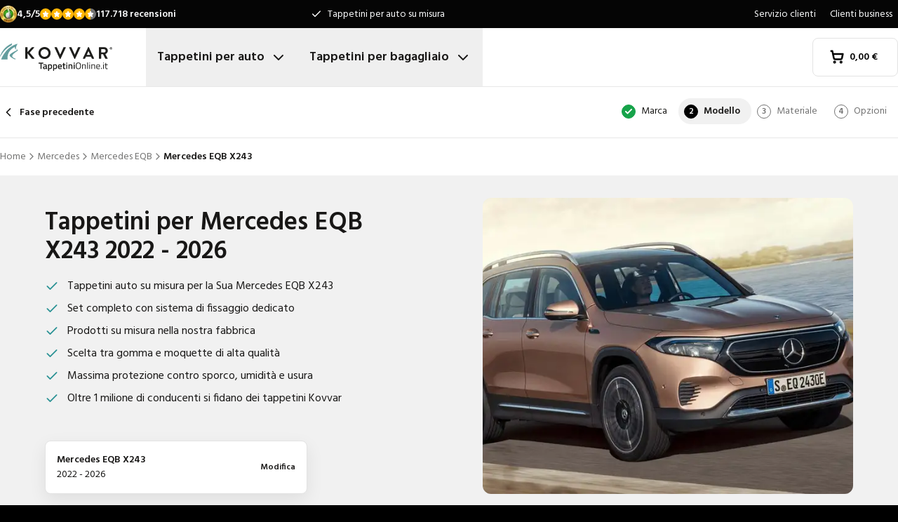

--- FILE ---
content_type: text/html; charset=utf-8
request_url: https://www.tappetinionline.it/tappetini/mercedes/eqb/mercedes-eqb-x243-from-2022/
body_size: 34196
content:
<!DOCTYPE html><html lang="it"><head><meta charSet="utf-8"/><meta name="viewport" content="width=device-width, initial-scale=1"/><link rel="preload" as="image" href="/images/logos/logo-it-IT.svg" fetchPriority="high"/><link rel="preload" as="image" imageSrcSet="/_next/image/?url=https%3A%2F%2Fd7rh5s3nxmpy4.cloudfront.net%2FCMP4932%2FCT57364BI15886_cm_type_6389_Mercedes_EQB_X243_2022_2025_IMD.jpg&amp;w=16&amp;q=60 16w, /_next/image/?url=https%3A%2F%2Fd7rh5s3nxmpy4.cloudfront.net%2FCMP4932%2FCT57364BI15886_cm_type_6389_Mercedes_EQB_X243_2022_2025_IMD.jpg&amp;w=32&amp;q=60 32w, /_next/image/?url=https%3A%2F%2Fd7rh5s3nxmpy4.cloudfront.net%2FCMP4932%2FCT57364BI15886_cm_type_6389_Mercedes_EQB_X243_2022_2025_IMD.jpg&amp;w=48&amp;q=60 48w, /_next/image/?url=https%3A%2F%2Fd7rh5s3nxmpy4.cloudfront.net%2FCMP4932%2FCT57364BI15886_cm_type_6389_Mercedes_EQB_X243_2022_2025_IMD.jpg&amp;w=64&amp;q=60 64w, /_next/image/?url=https%3A%2F%2Fd7rh5s3nxmpy4.cloudfront.net%2FCMP4932%2FCT57364BI15886_cm_type_6389_Mercedes_EQB_X243_2022_2025_IMD.jpg&amp;w=96&amp;q=60 96w, /_next/image/?url=https%3A%2F%2Fd7rh5s3nxmpy4.cloudfront.net%2FCMP4932%2FCT57364BI15886_cm_type_6389_Mercedes_EQB_X243_2022_2025_IMD.jpg&amp;w=128&amp;q=60 128w, /_next/image/?url=https%3A%2F%2Fd7rh5s3nxmpy4.cloudfront.net%2FCMP4932%2FCT57364BI15886_cm_type_6389_Mercedes_EQB_X243_2022_2025_IMD.jpg&amp;w=256&amp;q=60 256w, /_next/image/?url=https%3A%2F%2Fd7rh5s3nxmpy4.cloudfront.net%2FCMP4932%2FCT57364BI15886_cm_type_6389_Mercedes_EQB_X243_2022_2025_IMD.jpg&amp;w=384&amp;q=60 384w, /_next/image/?url=https%3A%2F%2Fd7rh5s3nxmpy4.cloudfront.net%2FCMP4932%2FCT57364BI15886_cm_type_6389_Mercedes_EQB_X243_2022_2025_IMD.jpg&amp;w=640&amp;q=60 640w, /_next/image/?url=https%3A%2F%2Fd7rh5s3nxmpy4.cloudfront.net%2FCMP4932%2FCT57364BI15886_cm_type_6389_Mercedes_EQB_X243_2022_2025_IMD.jpg&amp;w=750&amp;q=60 750w, /_next/image/?url=https%3A%2F%2Fd7rh5s3nxmpy4.cloudfront.net%2FCMP4932%2FCT57364BI15886_cm_type_6389_Mercedes_EQB_X243_2022_2025_IMD.jpg&amp;w=828&amp;q=60 828w, /_next/image/?url=https%3A%2F%2Fd7rh5s3nxmpy4.cloudfront.net%2FCMP4932%2FCT57364BI15886_cm_type_6389_Mercedes_EQB_X243_2022_2025_IMD.jpg&amp;w=1080&amp;q=60 1080w, /_next/image/?url=https%3A%2F%2Fd7rh5s3nxmpy4.cloudfront.net%2FCMP4932%2FCT57364BI15886_cm_type_6389_Mercedes_EQB_X243_2022_2025_IMD.jpg&amp;w=1200&amp;q=60 1200w, /_next/image/?url=https%3A%2F%2Fd7rh5s3nxmpy4.cloudfront.net%2FCMP4932%2FCT57364BI15886_cm_type_6389_Mercedes_EQB_X243_2022_2025_IMD.jpg&amp;w=1920&amp;q=60 1920w, /_next/image/?url=https%3A%2F%2Fd7rh5s3nxmpy4.cloudfront.net%2FCMP4932%2FCT57364BI15886_cm_type_6389_Mercedes_EQB_X243_2022_2025_IMD.jpg&amp;w=2048&amp;q=60 2048w, /_next/image/?url=https%3A%2F%2Fd7rh5s3nxmpy4.cloudfront.net%2FCMP4932%2FCT57364BI15886_cm_type_6389_Mercedes_EQB_X243_2022_2025_IMD.jpg&amp;w=3840&amp;q=60 3840w" imageSizes="(max-width: 1024px) 368px, (min-width: 1280px) 496px, (min-width: 1280px) 528px, 656px" fetchPriority="high"/><link rel="preload" as="image" imageSrcSet="/_next/image/?url=https%3A%2F%2Fd7rh5s3nxmpy4.cloudfront.net%2FCMP4932%2F1%2FGAQD5289BI8190_CM6389_Mercedes_EQB_X243_2022_IMD.png&amp;w=128&amp;q=50 128w, /_next/image/?url=https%3A%2F%2Fd7rh5s3nxmpy4.cloudfront.net%2FCMP4932%2F1%2FGAQD5289BI8190_CM6389_Mercedes_EQB_X243_2022_IMD.png&amp;w=256&amp;q=50 256w, /_next/image/?url=https%3A%2F%2Fd7rh5s3nxmpy4.cloudfront.net%2FCMP4932%2F1%2FGAQD5289BI8190_CM6389_Mercedes_EQB_X243_2022_IMD.png&amp;w=384&amp;q=50 384w, /_next/image/?url=https%3A%2F%2Fd7rh5s3nxmpy4.cloudfront.net%2FCMP4932%2F1%2FGAQD5289BI8190_CM6389_Mercedes_EQB_X243_2022_IMD.png&amp;w=640&amp;q=50 640w, /_next/image/?url=https%3A%2F%2Fd7rh5s3nxmpy4.cloudfront.net%2FCMP4932%2F1%2FGAQD5289BI8190_CM6389_Mercedes_EQB_X243_2022_IMD.png&amp;w=750&amp;q=50 750w, /_next/image/?url=https%3A%2F%2Fd7rh5s3nxmpy4.cloudfront.net%2FCMP4932%2F1%2FGAQD5289BI8190_CM6389_Mercedes_EQB_X243_2022_IMD.png&amp;w=828&amp;q=50 828w, /_next/image/?url=https%3A%2F%2Fd7rh5s3nxmpy4.cloudfront.net%2FCMP4932%2F1%2FGAQD5289BI8190_CM6389_Mercedes_EQB_X243_2022_IMD.png&amp;w=1080&amp;q=50 1080w, /_next/image/?url=https%3A%2F%2Fd7rh5s3nxmpy4.cloudfront.net%2FCMP4932%2F1%2FGAQD5289BI8190_CM6389_Mercedes_EQB_X243_2022_IMD.png&amp;w=1200&amp;q=50 1200w, /_next/image/?url=https%3A%2F%2Fd7rh5s3nxmpy4.cloudfront.net%2FCMP4932%2F1%2FGAQD5289BI8190_CM6389_Mercedes_EQB_X243_2022_IMD.png&amp;w=1920&amp;q=50 1920w, /_next/image/?url=https%3A%2F%2Fd7rh5s3nxmpy4.cloudfront.net%2FCMP4932%2F1%2FGAQD5289BI8190_CM6389_Mercedes_EQB_X243_2022_IMD.png&amp;w=2048&amp;q=50 2048w, /_next/image/?url=https%3A%2F%2Fd7rh5s3nxmpy4.cloudfront.net%2FCMP4932%2F1%2FGAQD5289BI8190_CM6389_Mercedes_EQB_X243_2022_IMD.png&amp;w=3840&amp;q=50 3840w" imageSizes="(max-width: 768px) 25vw, (max-width: 1024px) 40vw, 20vw" fetchPriority="high"/><link rel="preload" as="image" imageSrcSet="/_next/image/?url=https%3A%2F%2Fd7rh5s3nxmpy4.cloudfront.net%2FCMP4932%2F1%2FGAQD5290BI8191_CM6390_Mercedes_EQB_X243_2022_IMD.png&amp;w=128&amp;q=50 128w, /_next/image/?url=https%3A%2F%2Fd7rh5s3nxmpy4.cloudfront.net%2FCMP4932%2F1%2FGAQD5290BI8191_CM6390_Mercedes_EQB_X243_2022_IMD.png&amp;w=256&amp;q=50 256w, /_next/image/?url=https%3A%2F%2Fd7rh5s3nxmpy4.cloudfront.net%2FCMP4932%2F1%2FGAQD5290BI8191_CM6390_Mercedes_EQB_X243_2022_IMD.png&amp;w=384&amp;q=50 384w, /_next/image/?url=https%3A%2F%2Fd7rh5s3nxmpy4.cloudfront.net%2FCMP4932%2F1%2FGAQD5290BI8191_CM6390_Mercedes_EQB_X243_2022_IMD.png&amp;w=640&amp;q=50 640w, /_next/image/?url=https%3A%2F%2Fd7rh5s3nxmpy4.cloudfront.net%2FCMP4932%2F1%2FGAQD5290BI8191_CM6390_Mercedes_EQB_X243_2022_IMD.png&amp;w=750&amp;q=50 750w, /_next/image/?url=https%3A%2F%2Fd7rh5s3nxmpy4.cloudfront.net%2FCMP4932%2F1%2FGAQD5290BI8191_CM6390_Mercedes_EQB_X243_2022_IMD.png&amp;w=828&amp;q=50 828w, /_next/image/?url=https%3A%2F%2Fd7rh5s3nxmpy4.cloudfront.net%2FCMP4932%2F1%2FGAQD5290BI8191_CM6390_Mercedes_EQB_X243_2022_IMD.png&amp;w=1080&amp;q=50 1080w, /_next/image/?url=https%3A%2F%2Fd7rh5s3nxmpy4.cloudfront.net%2FCMP4932%2F1%2FGAQD5290BI8191_CM6390_Mercedes_EQB_X243_2022_IMD.png&amp;w=1200&amp;q=50 1200w, /_next/image/?url=https%3A%2F%2Fd7rh5s3nxmpy4.cloudfront.net%2FCMP4932%2F1%2FGAQD5290BI8191_CM6390_Mercedes_EQB_X243_2022_IMD.png&amp;w=1920&amp;q=50 1920w, /_next/image/?url=https%3A%2F%2Fd7rh5s3nxmpy4.cloudfront.net%2FCMP4932%2F1%2FGAQD5290BI8191_CM6390_Mercedes_EQB_X243_2022_IMD.png&amp;w=2048&amp;q=50 2048w, /_next/image/?url=https%3A%2F%2Fd7rh5s3nxmpy4.cloudfront.net%2FCMP4932%2F1%2FGAQD5290BI8191_CM6390_Mercedes_EQB_X243_2022_IMD.png&amp;w=3840&amp;q=50 3840w" imageSizes="(max-width: 768px) 25vw, (max-width: 1024px) 40vw, 20vw" fetchPriority="high"/><link rel="stylesheet" href="/_next/static/css/62a628f66bf602e7.css" data-precedence="next"/><link rel="stylesheet" href="/_next/static/css/b21adb085386fb47.css" data-precedence="next"/><link rel="preload" as="script" fetchPriority="low" href="/_next/static/chunks/webpack-2110f3c58792487e.js"/><script src="/_next/static/chunks/fd9d1056-be4cd2fbf2f2fd0f.js" async=""></script><script src="/_next/static/chunks/3235-4ec8350244aed764.js" async=""></script><script src="/_next/static/chunks/main-app-eb969b5e77b311be.js" async=""></script><script src="/_next/static/chunks/app/global-error-20b66e27393a8a58.js" async=""></script><script src="/_next/static/chunks/9661-14c5a5646f60185e.js" async=""></script><script src="/_next/static/chunks/8283-2eb513e6e0a676a4.js" async=""></script><script src="/_next/static/chunks/8064-dd8ab39a70698f3e.js" async=""></script><script src="/_next/static/chunks/6880-09f0054f31a00c0a.js" async=""></script><script src="/_next/static/chunks/7980-6c26c8e76f119d0a.js" async=""></script><script src="/_next/static/chunks/app/%5Blocale%5D/(shop)/carmats/%5Bmake%5D/%5Bmodel%5D/%5Btype%5D/page-856f33b64217a138.js" async=""></script><script src="/_next/static/chunks/app/%5Blocale%5D/(shop)/error-006d91119b60f339.js" async=""></script><script src="/_next/static/chunks/3788-148f322bebe1bc2d.js" async=""></script><script src="/_next/static/chunks/app/%5Blocale%5D/layout-7313a15fcfe463f5.js" async=""></script><script src="/_next/static/chunks/5532-784f4b412ff944b2.js" async=""></script><script src="/_next/static/chunks/app/%5Blocale%5D/(shop)/layout-671395f539886dcd.js" async=""></script><link rel="preconnect" href="https://cms.justcarpets.eu"/><link rel="preconnect" href="https://d7rh5s3nxmpy4.cloudfront.net"/><link rel="icon" href="/icon.ico" sizes="any"/><title>Tappetini per Mercedes EQB X243 | 2022 - 2026 | Sagoma originale</title><meta name="description" content="Tappeti per le Mercedes EQB X243 di alta qualità ✓ in forma originale ✓ Soddisfatti o rimborsati ✓ Consegne brevi ✓ Garanzia 100% ✓ Produzione Propria ✓ Ordina subito online!"/><link rel="canonical" href="https://www.tappetinionline.it/tappetini/mercedes/eqb/mercedes-eqb-x243-from-2022/"/><link rel="alternate" hrefLang="pl-PL" href="https://www.motodywaniki.pl/dywaniki/mercedes/eqb/mercedes-eqb-x243-from-2022/"/><link rel="alternate" hrefLang="nl-NL" href="https://www.justcarpets.nl/automatten/mercedes/eqb/mercedes-eqb-x243-from-2022/"/><link rel="alternate" hrefLang="fr-FR" href="https://www.tapisvoiture.fr/tapis/mercedes/eqb/mercedes-eqb-x243-from-2022/"/><link rel="alternate" hrefLang="de-DE" href="https://www.onlinefussmatten.de/fussmatte/mercedes/eqb/mercedes-eqb-x243-from-2022/"/><link rel="alternate" hrefLang="es-ES" href="https://www.soloalfombrillas.es/alfombrillas-de-coche/mercedes/eqb/mercedes-eqb-x243-from-2022/"/><link rel="alternate" hrefLang="it-IT" href="https://www.tappetinionline.it/tappetini/mercedes/eqb/mercedes-eqb-x243-from-2022/"/><link rel="alternate" hrefLang="sv-SE" href="https://www.bilmattor.com/bilmattor/mercedes/eqb/mercedes-eqb-x243-from-2022/"/><link rel="alternate" hrefLang="da-DK" href="https://www.bilmaatteronline.dk/bilmaatter/mercedes/eqb/mercedes-eqb-x243-from-2022/"/><link rel="alternate" hrefLang="fi-FI" href="https://www.autonmatot.fi/automatot/mercedes/eqb/mercedes-eqb-x243-from-2022/"/><link rel="alternate" hrefLang="nb-NO" href="https://www.bilmatter.com/bilmatter/mercedes/eqb/mercedes-eqb-x243-from-2022/"/><meta property="og:title" content="Tappetini per Mercedes EQB X243 | 2022 - 2026 | Sagoma originale"/><meta property="og:description" content="Tappeti per le Mercedes EQB X243 di alta qualità ✓ in forma originale ✓ Soddisfatti o rimborsati ✓ Consegne brevi ✓ Garanzia 100% ✓ Produzione Propria ✓ Ordina subito online!"/><meta property="og:url" content="https://www.tappetinionline.it/tappetini/mercedes/eqb/mercedes-eqb-x243-from-2022/"/><meta property="og:locale" content="it_IT"/><meta property="og:image" content="https://d7rh5s3nxmpy4.cloudfront.net/CMP4932/CT57364BI15886_cm_type_6389_Mercedes_EQB_X243_2022_2025_IMD.jpg"/><meta property="og:type" content="website"/><meta name="twitter:card" content="summary_large_image"/><meta name="twitter:title" content="Tappetini per Mercedes EQB X243 | 2022 - 2026 | Sagoma originale"/><meta name="twitter:description" content="Tappeti per le Mercedes EQB X243 di alta qualità ✓ in forma originale ✓ Soddisfatti o rimborsati ✓ Consegne brevi ✓ Garanzia 100% ✓ Produzione Propria ✓ Ordina subito online!"/><meta name="twitter:image" content="https://d7rh5s3nxmpy4.cloudfront.net/CMP4932/CT57364BI15886_cm_type_6389_Mercedes_EQB_X243_2022_2025_IMD.jpg"/><meta name="next-size-adjust"/><script src="/_next/static/chunks/polyfills-78c92fac7aa8fdd8.js" noModule=""></script></head><body class="__className_1a4da7 flex min-h-screen flex-col"><noscript><iframe src="https://log.tappetinionline.it/ns.html?id=GTM-PPXQCWF" height="0" width="0" style="display:none;visibility:hidden"></iframe></noscript><header id="page-header" class="sticky top-0 z-30 border-b border-primary-lightest bg-white"><div class="bg-primary-darkest text-sm text-typography-on-color"><div class="container mx-auto flex min-h-10 grid-cols-[1fr_1fr_1fr] items-center justify-center py-2 lg:grid"><div class="min-h-[21px] min-w-36"></div><ul class="bg-topbar relative text-center hidden grow items-center lg:flex"><li class="absolute inset-0 flex items-center justify-center px-4 text-center text-sm transition-opacity opacity-1"><svg xmlns="http://www.w3.org/2000/svg" width="24" height="24" viewBox="0 0 24 24" fill="none" stroke="currentColor" stroke-width="2" stroke-linecap="round" stroke-linejoin="round" class="lucide lucide-check mr-2 h-4 w-4 text-white" aria-hidden="true"><path d="M20 6 9 17l-5-5"></path></svg> <!-- -->Tappetini per auto su misura</li><li class="absolute inset-0 flex items-center justify-center px-4 text-center text-sm transition-opacity opacity-0"><svg xmlns="http://www.w3.org/2000/svg" width="24" height="24" viewBox="0 0 24 24" fill="none" stroke="currentColor" stroke-width="2" stroke-linecap="round" stroke-linejoin="round" class="lucide lucide-check mr-2 h-4 w-4 text-white" aria-hidden="true"><path d="M20 6 9 17l-5-5"></path></svg> <!-- -->Vestibilità originale garantita</li><li class="absolute inset-0 flex items-center justify-center px-4 text-center text-sm transition-opacity opacity-0"><svg xmlns="http://www.w3.org/2000/svg" width="24" height="24" viewBox="0 0 24 24" fill="none" stroke="currentColor" stroke-width="2" stroke-linecap="round" stroke-linejoin="round" class="lucide lucide-check mr-2 h-4 w-4 text-white" aria-hidden="true"><path d="M20 6 9 17l-5-5"></path></svg> <!-- -->Consegna rapida</li></ul><ul class="hidden justify-end space-x-1 lg:flex"><li><a target="_blank" class="px-2" href="https://www.tappetinionline.it/servizio-clienti/">Servizio clienti</a></li><li><a target="_blank" class="px-2" href="https://www.tappetinionline.it/servizio-clienti/clientibusiness">Clienti business</a></li></ul></div></div><div class="container mx-auto flex items-center justify-between px-4 py-4 lg:px-0 lg:py-0"><div class="flex items-center justify-between"><button aria-label="Apri navigazione" class="mr-6 lg:hidden" data-cy="mobile-menu-button"><svg xmlns="http://www.w3.org/2000/svg" width="24" height="24" viewBox="0 0 24 24" fill="none" stroke="currentColor" stroke-width="2" stroke-linecap="round" stroke-linejoin="round" class="lucide lucide-menu" aria-hidden="true"><line x1="4" x2="20" y1="12" y2="12"></line><line x1="4" x2="20" y1="6" y2="6"></line><line x1="4" x2="20" y1="18" y2="18"></line></svg></button><a aria-label="Home" href="/"><img alt="" fetchPriority="high" width="160" height="41" decoding="async" data-nimg="1" class="w-32 lg:mr-12 lg:w-40" style="color:transparent" src="/images/logos/logo-it-IT.svg"/></a><ul class="flex hidden lg:flex"><li><button id="carmats-title" class="flex items-center px-4 py-7 text-lg font-semibold hover:text-gray-700" aria-expanded="false" aria-controls="carmats-title" data-cy="navigation-item">Tappetini per auto<svg xmlns="http://www.w3.org/2000/svg" width="24" height="24" viewBox="0 0 24 24" fill="none" stroke="currentColor" stroke-width="2" stroke-linecap="round" stroke-linejoin="round" class="lucide lucide-chevron-down ml-2"><path d="m6 9 6 6 6-6"></path></svg></button></li><li><button id="trunkmats-title" class="flex items-center px-4 py-7 text-lg font-semibold hover:text-gray-700" aria-expanded="false" aria-controls="trunkmats-title" data-cy="navigation-item">Tappetini per bagagliaio<svg xmlns="http://www.w3.org/2000/svg" width="24" height="24" viewBox="0 0 24 24" fill="none" stroke="currentColor" stroke-width="2" stroke-linecap="round" stroke-linejoin="round" class="lucide lucide-chevron-down ml-2"><path d="m6 9 6 6 6-6"></path></svg></button></li></ul></div><a class="flex items-center rounded border border-gray-100 bg-white px-4 py-3 text-sm font-semibold text-black transition hover:bg-gray-50 lg:rounded-lg lg:px-6 lg:py-4" href="/checkout/cart/"><div class="flex min-h-[21px] min-w-[72px] justify-start gap-1"><div class="relative"><svg xmlns="http://www.w3.org/2000/svg" width="24" height="24" viewBox="0 0 24 24" fill="none" stroke="currentColor" stroke-width="3" stroke-linecap="round" stroke-linejoin="round" class="lucide lucide-shopping-cart mr-2 h-5 w-5" aria-hidden="true"><circle cx="8" cy="21" r="1"></circle><circle cx="19" cy="21" r="1"></circle><path d="M2.05 2.05h2l2.66 12.42a2 2 0 0 0 2 1.58h9.78a2 2 0 0 0 1.95-1.57l1.65-7.43H5.12"></path></svg></div><dl><dt class="sr-only">Totale nel carrello<!-- -->:</dt><dd></dd></dl></div></a></div><dialog class="Dialog_dialog___mImv FlyIn_fly-in__LO0Tj" data-full-screen="true"><header class="mb-8 flex items-center justify-between border-b border-primary-lightest p-4"><img alt="" loading="lazy" width="90" height="32" decoding="async" data-nimg="1" class="h-8 w-24" style="color:transparent" src="/images/logos/logo-it-IT.svg"/><form method="dialog"><button class="p-2"><svg xmlns="http://www.w3.org/2000/svg" width="24" height="24" viewBox="0 0 24 24" fill="none" stroke="currentColor" stroke-width="2" stroke-linecap="round" stroke-linejoin="round" class="lucide lucide-x" aria-hidden="true"><path d="M18 6 6 18"></path><path d="m6 6 12 12"></path></svg></button></form></header><div class="flex-grow overflow-y-auto p-4" data-cy="mobile-menu"><nav class="mb-8"><h2 class="mb-2 text-xs text-typography-on-white-lightest">I nostri prodotti</h2><div><button type="button" class="py-2 text-xl font-semibold" data-cy="drilldown-menu-button">Tappetini per auto</button><div class="absolute inset-0 max-h-full overflow-y-auto bg-white pb-5 transition-transform translate-x-full"><button class="sticky top-0 flex w-full items-center border-b border-primary-lightest bg-white p-4 text-sm font-semibold" type="button" data-cy="drilldown-back-button"><svg xmlns="http://www.w3.org/2000/svg" width="20" height="24" viewBox="0 0 24 24" fill="none" stroke="currentColor" stroke-width="2" stroke-linecap="round" stroke-linejoin="round" class="lucide lucide-chevron-left mr-2" aria-hidden="true"><path d="m15 18-6-6 6-6"></path></svg>Terug</button><span class="block px-4 py-3 text-xs font-semibold text-typography-on-white-lightest">Tappetini per auto</span><div><strong class="block bg-gray-50 px-4 py-3 font-semibold uppercase text-typography-on-white lg:mb-2 lg:bg-transparent lg:p-0 lg:normal-case lg:text-typography-on-white-lighter">Marchi popolari</strong><ul><li class="border-b border-primary-lightest lg:border-0"><a class="block px-4 py-3 capitalize lg:px-0 lg:py-1 lg:hover:underline" href="/tappetini/audi/">Audi</a></li><li class="border-b border-primary-lightest lg:border-0"><a class="block px-4 py-3 capitalize lg:px-0 lg:py-1 lg:hover:underline" href="/tappetini/bmw/">BMW</a></li><li class="border-b border-primary-lightest lg:border-0"><a class="block px-4 py-3 capitalize lg:px-0 lg:py-1 lg:hover:underline" href="/tappetini/fiat/">Fiat</a></li><li class="border-b border-primary-lightest lg:border-0"><a class="block px-4 py-3 capitalize lg:px-0 lg:py-1 lg:hover:underline" href="/tappetini/ford/">Ford</a></li><li class="border-b border-primary-lightest lg:border-0"><a class="block px-4 py-3 capitalize lg:px-0 lg:py-1 lg:hover:underline" href="/tappetini/mercedes/">Mercedes</a></li><li class="border-b border-primary-lightest lg:border-0"><a class="block px-4 py-3 capitalize lg:px-0 lg:py-1 lg:hover:underline" href="/tappetini/opel/">Opel</a></li><li class="border-b border-primary-lightest lg:border-0"><a class="block px-4 py-3 capitalize lg:px-0 lg:py-1 lg:hover:underline" href="/tappetini/renault/">Renault</a></li><li class="border-b border-primary-lightest lg:border-0"><a class="block px-4 py-3 capitalize lg:px-0 lg:py-1 lg:hover:underline" href="/tappetini/toyota/">Toyota</a></li><li class="border-b border-primary-lightest lg:border-0"><a class="block px-4 py-3 capitalize lg:px-0 lg:py-1 lg:hover:underline" href="/tappetini/volkswagen/">Volkswagen</a></li><li class="border-b border-primary-lightest lg:border-0"><a class="block px-4 py-3 capitalize lg:px-0 lg:py-1 lg:hover:underline" href="/tappetini/volvo/">Volvo</a></li></ul></div><ul><li class="block bg-gray-50 px-4 py-3 font-semibold uppercase text-typography-on-white">a</li><li class="border-t border-gray-50"><div><a class="block px-4 py-3 capitalize" data-cy="drilldown-menu-link" href="/tappetini/abarth/">Abarth</a></div></li><li class="border-t border-gray-50"><div><a class="block px-4 py-3 capitalize" data-cy="drilldown-menu-link" href="/tappetini/aiways/">Aiways</a></div></li><li class="border-t border-gray-50"><div><a class="block px-4 py-3 capitalize" data-cy="drilldown-menu-link" href="/tappetini/aixam/">Aixam</a></div></li><li class="border-t border-gray-50"><div><a class="block px-4 py-3 capitalize" data-cy="drilldown-menu-link" href="/tappetini/alfa-romeo/">Alfa Romeo</a></div></li><li class="border-t border-gray-50"><div><a class="block px-4 py-3 capitalize" data-cy="drilldown-menu-link" href="/tappetini/alpine/">Alpine</a></div></li><li class="border-t border-gray-50"><div><a class="block px-4 py-3 capitalize" data-cy="drilldown-menu-link" href="/tappetini/aston-martin/">Aston Martin</a></div></li><li class="border-t border-gray-50"><div><a class="block px-4 py-3 capitalize" data-cy="drilldown-menu-link" href="/tappetini/audi/">Audi</a></div></li><li class="block bg-gray-50 px-4 py-3 font-semibold uppercase text-typography-on-white">b</li><li class="border-t border-gray-50"><div><a class="block px-4 py-3 capitalize" data-cy="drilldown-menu-link" href="/tappetini/bmw/">BMW</a></div></li><li class="border-t border-gray-50"><div><a class="block px-4 py-3 capitalize" data-cy="drilldown-menu-link" href="/tappetini/byd/">BYD</a></div></li><li class="border-t border-gray-50"><div><a class="block px-4 py-3 capitalize" data-cy="drilldown-menu-link" href="/tappetini/bentley/">Bentley</a></div></li><li class="block bg-gray-50 px-4 py-3 font-semibold uppercase text-typography-on-white">c</li><li class="border-t border-gray-50"><div><a class="block px-4 py-3 capitalize" data-cy="drilldown-menu-link" href="/tappetini/cadillac/">Cadillac</a></div></li><li class="border-t border-gray-50"><div><a class="block px-4 py-3 capitalize" data-cy="drilldown-menu-link" href="/tappetini/chatenet/">Chatenet</a></div></li><li class="border-t border-gray-50"><div><a class="block px-4 py-3 capitalize" data-cy="drilldown-menu-link" href="/tappetini/chevrolet/">Chevrolet</a></div></li><li class="border-t border-gray-50"><div><a class="block px-4 py-3 capitalize" data-cy="drilldown-menu-link" href="/tappetini/chrysler/">Chrysler</a></div></li><li class="border-t border-gray-50"><div><a class="block px-4 py-3 capitalize" data-cy="drilldown-menu-link" href="/tappetini/citroen/">Citroën</a></div></li><li class="border-t border-gray-50"><div><a class="block px-4 py-3 capitalize" data-cy="drilldown-menu-link" href="/tappetini/cupra/">Cupra</a></div></li><li class="block bg-gray-50 px-4 py-3 font-semibold uppercase text-typography-on-white">d</li><li class="border-t border-gray-50"><div><a class="block px-4 py-3 capitalize" data-cy="drilldown-menu-link" href="/tappetini/daf/">DAF</a></div></li><li class="border-t border-gray-50"><div><a class="block px-4 py-3 capitalize" data-cy="drilldown-menu-link" href="/tappetini/dfsk/">DFSK</a></div></li><li class="border-t border-gray-50"><div><a class="block px-4 py-3 capitalize" data-cy="drilldown-menu-link" href="/tappetini/dr/">DR</a></div></li><li class="border-t border-gray-50"><div><a class="block px-4 py-3 capitalize" data-cy="drilldown-menu-link" href="/tappetini/ds/">DS</a></div></li><li class="border-t border-gray-50"><div><a class="block px-4 py-3 capitalize" data-cy="drilldown-menu-link" href="/tappetini/dacia/">Dacia</a></div></li><li class="border-t border-gray-50"><div><a class="block px-4 py-3 capitalize" data-cy="drilldown-menu-link" href="/tappetini/daihatsu/">Daihatsu</a></div></li><li class="border-t border-gray-50"><div><a class="block px-4 py-3 capitalize" data-cy="drilldown-menu-link" href="/tappetini/dodge/">Dodge</a></div></li><li class="border-t border-gray-50"><div><a class="block px-4 py-3 capitalize" data-cy="drilldown-menu-link" href="/tappetini/dongfeng/">Dongfeng</a></div></li><li class="block bg-gray-50 px-4 py-3 font-semibold uppercase text-typography-on-white">e</li><li class="border-t border-gray-50"><div><a class="block px-4 py-3 capitalize" data-cy="drilldown-menu-link" href="/tappetini/emc/">EMC</a></div></li><li class="border-t border-gray-50"><div><a class="block px-4 py-3 capitalize" data-cy="drilldown-menu-link" href="/tappetini/evo/">EVO</a></div></li><li class="block bg-gray-50 px-4 py-3 font-semibold uppercase text-typography-on-white">f</li><li class="border-t border-gray-50"><div><a class="block px-4 py-3 capitalize" data-cy="drilldown-menu-link" href="/tappetini/ferrari/">Ferrari</a></div></li><li class="border-t border-gray-50"><div><a class="block px-4 py-3 capitalize" data-cy="drilldown-menu-link" href="/tappetini/fiat/">Fiat</a></div></li><li class="border-t border-gray-50"><div><a class="block px-4 py-3 capitalize" data-cy="drilldown-menu-link" href="/tappetini/fisker/">Fisker</a></div></li><li class="border-t border-gray-50"><div><a class="block px-4 py-3 capitalize" data-cy="drilldown-menu-link" href="/tappetini/ford/">Ford</a></div></li><li class="block bg-gray-50 px-4 py-3 font-semibold uppercase text-typography-on-white">g</li><li class="border-t border-gray-50"><div><a class="block px-4 py-3 capitalize" data-cy="drilldown-menu-link" href="/tappetini/gwm/">GWM</a></div></li><li class="border-t border-gray-50"><div><a class="block px-4 py-3 capitalize" data-cy="drilldown-menu-link" href="/tappetini/genesis/">Genesis</a></div></li><li class="block bg-gray-50 px-4 py-3 font-semibold uppercase text-typography-on-white">h</li><li class="border-t border-gray-50"><div><a class="block px-4 py-3 capitalize" data-cy="drilldown-menu-link" href="/tappetini/honda/">Honda</a></div></li><li class="border-t border-gray-50"><div><a class="block px-4 py-3 capitalize" data-cy="drilldown-menu-link" href="/tappetini/hongqi/">Hongqi</a></div></li><li class="border-t border-gray-50"><div><a class="block px-4 py-3 capitalize" data-cy="drilldown-menu-link" href="/tappetini/hyundai/">Hyundai</a></div></li><li class="block bg-gray-50 px-4 py-3 font-semibold uppercase text-typography-on-white">i</li><li class="border-t border-gray-50"><div><a class="block px-4 py-3 capitalize" data-cy="drilldown-menu-link" href="/tappetini/ickx/">ICKX</a></div></li><li class="border-t border-gray-50"><div><a class="block px-4 py-3 capitalize" data-cy="drilldown-menu-link" href="/tappetini/ineos/">Ineos</a></div></li><li class="border-t border-gray-50"><div><a class="block px-4 py-3 capitalize" data-cy="drilldown-menu-link" href="/tappetini/infiniti/">Infiniti</a></div></li><li class="border-t border-gray-50"><div><a class="block px-4 py-3 capitalize" data-cy="drilldown-menu-link" href="/tappetini/isuzu/">Isuzu</a></div></li><li class="border-t border-gray-50"><div><a class="block px-4 py-3 capitalize" data-cy="drilldown-menu-link" href="/tappetini/iveco/">Iveco</a></div></li><li class="block bg-gray-50 px-4 py-3 font-semibold uppercase text-typography-on-white">j</li><li class="border-t border-gray-50"><div><a class="block px-4 py-3 capitalize" data-cy="drilldown-menu-link" href="/tappetini/jac/">JAC</a></div></li><li class="border-t border-gray-50"><div><a class="block px-4 py-3 capitalize" data-cy="drilldown-menu-link" href="/tappetini/jaecoo/">Jaecoo</a></div></li><li class="border-t border-gray-50"><div><a class="block px-4 py-3 capitalize" data-cy="drilldown-menu-link" href="/tappetini/jaguar/">Jaguar</a></div></li><li class="border-t border-gray-50"><div><a class="block px-4 py-3 capitalize" data-cy="drilldown-menu-link" href="/tappetini/jeep/">Jeep</a></div></li><li class="block bg-gray-50 px-4 py-3 font-semibold uppercase text-typography-on-white">k</li><li class="border-t border-gray-50"><div><a class="block px-4 py-3 capitalize" data-cy="drilldown-menu-link" href="/tappetini/kia/">Kia</a></div></li><li class="block bg-gray-50 px-4 py-3 font-semibold uppercase text-typography-on-white">l</li><li class="border-t border-gray-50"><div><a class="block px-4 py-3 capitalize" data-cy="drilldown-menu-link" href="/tappetini/lada/">Lada</a></div></li><li class="border-t border-gray-50"><div><a class="block px-4 py-3 capitalize" data-cy="drilldown-menu-link" href="/tappetini/lamborghini/">Lamborghini</a></div></li><li class="border-t border-gray-50"><div><a class="block px-4 py-3 capitalize" data-cy="drilldown-menu-link" href="/tappetini/lancia/">Lancia</a></div></li><li class="border-t border-gray-50"><div><a class="block px-4 py-3 capitalize" data-cy="drilldown-menu-link" href="/tappetini/land-rover/">Land Rover</a></div></li><li class="border-t border-gray-50"><div><a class="block px-4 py-3 capitalize" data-cy="drilldown-menu-link" href="/tappetini/leapmotor/">Leapmotor</a></div></li><li class="border-t border-gray-50"><div><a class="block px-4 py-3 capitalize" data-cy="drilldown-menu-link" href="/tappetini/lexus/">Lexus</a></div></li><li class="border-t border-gray-50"><div><a class="block px-4 py-3 capitalize" data-cy="drilldown-menu-link" href="/tappetini/ligier/">Ligier</a></div></li><li class="border-t border-gray-50"><div><a class="block px-4 py-3 capitalize" data-cy="drilldown-menu-link" href="/tappetini/lotus/">Lotus</a></div></li><li class="border-t border-gray-50"><div><a class="block px-4 py-3 capitalize" data-cy="drilldown-menu-link" href="/tappetini/lynk-co/">Lynk &amp; Co</a></div></li><li class="block bg-gray-50 px-4 py-3 font-semibold uppercase text-typography-on-white">m</li><li class="border-t border-gray-50"><div><a class="block px-4 py-3 capitalize" data-cy="drilldown-menu-link" href="/tappetini/man/">MAN</a></div></li><li class="border-t border-gray-50"><div><a class="block px-4 py-3 capitalize" data-cy="drilldown-menu-link" href="/tappetini/mg/">MG</a></div></li><li class="border-t border-gray-50"><div><a class="block px-4 py-3 capitalize" data-cy="drilldown-menu-link" href="/tappetini/maserati/">Maserati</a></div></li><li class="border-t border-gray-50"><div><a class="block px-4 py-3 capitalize" data-cy="drilldown-menu-link" href="/tappetini/maxus/">Maxus</a></div></li><li class="border-t border-gray-50"><div><a class="block px-4 py-3 capitalize" data-cy="drilldown-menu-link" href="/tappetini/mazda/">Mazda</a></div></li><li class="border-t border-gray-50"><div><a class="block px-4 py-3 capitalize" data-cy="drilldown-menu-link" href="/tappetini/mclaren/">McLaren</a></div></li><li class="border-t border-gray-50"><div><a class="block px-4 py-3 capitalize" data-cy="drilldown-menu-link" href="/tappetini/mercedes/">Mercedes</a></div></li><li class="border-t border-gray-50"><div><a class="block px-4 py-3 capitalize" data-cy="drilldown-menu-link" href="/tappetini/microcar/">Microcar</a></div></li><li class="border-t border-gray-50"><div><a class="block px-4 py-3 capitalize" data-cy="drilldown-menu-link" href="/tappetini/mini/">Mini</a></div></li><li class="border-t border-gray-50"><div><a class="block px-4 py-3 capitalize" data-cy="drilldown-menu-link" href="/tappetini/mitsubishi/">Mitsubishi</a></div></li><li class="block bg-gray-50 px-4 py-3 font-semibold uppercase text-typography-on-white">n</li><li class="border-t border-gray-50"><div><a class="block px-4 py-3 capitalize" data-cy="drilldown-menu-link" href="/tappetini/nio/">Nio</a></div></li><li class="border-t border-gray-50"><div><a class="block px-4 py-3 capitalize" data-cy="drilldown-menu-link" href="/tappetini/nissan/">Nissan</a></div></li><li class="block bg-gray-50 px-4 py-3 font-semibold uppercase text-typography-on-white">o</li><li class="border-t border-gray-50"><div><a class="block px-4 py-3 capitalize" data-cy="drilldown-menu-link" href="/tappetini/omoda/">Omoda</a></div></li><li class="border-t border-gray-50"><div><a class="block px-4 py-3 capitalize" data-cy="drilldown-menu-link" href="/tappetini/opel/">Opel</a></div></li><li class="block bg-gray-50 px-4 py-3 font-semibold uppercase text-typography-on-white">p</li><li class="border-t border-gray-50"><div><a class="block px-4 py-3 capitalize" data-cy="drilldown-menu-link" href="/tappetini/peugeot/">Peugeot</a></div></li><li class="border-t border-gray-50"><div><a class="block px-4 py-3 capitalize" data-cy="drilldown-menu-link" href="/tappetini/polestar/">Polestar</a></div></li><li class="border-t border-gray-50"><div><a class="block px-4 py-3 capitalize" data-cy="drilldown-menu-link" href="/tappetini/porsche/">Porsche</a></div></li><li class="block bg-gray-50 px-4 py-3 font-semibold uppercase text-typography-on-white">r</li><li class="border-t border-gray-50"><div><a class="block px-4 py-3 capitalize" data-cy="drilldown-menu-link" href="/tappetini/ram/">RAM</a></div></li><li class="border-t border-gray-50"><div><a class="block px-4 py-3 capitalize" data-cy="drilldown-menu-link" href="/tappetini/renault/">Renault</a></div></li><li class="border-t border-gray-50"><div><a class="block px-4 py-3 capitalize" data-cy="drilldown-menu-link" href="/tappetini/rolls-royce/">Rolls Royce</a></div></li><li class="border-t border-gray-50"><div><a class="block px-4 py-3 capitalize" data-cy="drilldown-menu-link" href="/tappetini/rover/">Rover</a></div></li><li class="block bg-gray-50 px-4 py-3 font-semibold uppercase text-typography-on-white">s</li><li class="border-t border-gray-50"><div><a class="block px-4 py-3 capitalize" data-cy="drilldown-menu-link" href="/tappetini/saab/">Saab</a></div></li><li class="border-t border-gray-50"><div><a class="block px-4 py-3 capitalize" data-cy="drilldown-menu-link" href="/tappetini/seat/">Seat</a></div></li><li class="border-t border-gray-50"><div><a class="block px-4 py-3 capitalize" data-cy="drilldown-menu-link" href="/tappetini/seres/">Seres</a></div></li><li class="border-t border-gray-50"><div><a class="block px-4 py-3 capitalize" data-cy="drilldown-menu-link" href="/tappetini/skoda/">Skoda</a></div></li><li class="border-t border-gray-50"><div><a class="block px-4 py-3 capitalize" data-cy="drilldown-menu-link" href="/tappetini/smart/">Smart</a></div></li><li class="border-t border-gray-50"><div><a class="block px-4 py-3 capitalize" data-cy="drilldown-menu-link" href="/tappetini/sportequipe/">Sportequipe</a></div></li><li class="border-t border-gray-50"><div><a class="block px-4 py-3 capitalize" data-cy="drilldown-menu-link" href="/tappetini/ssangyong/">SsangYong</a></div></li><li class="border-t border-gray-50"><div><a class="block px-4 py-3 capitalize" data-cy="drilldown-menu-link" href="/tappetini/subaru/">Subaru</a></div></li><li class="border-t border-gray-50"><div><a class="block px-4 py-3 capitalize" data-cy="drilldown-menu-link" href="/tappetini/suzuki/">Suzuki</a></div></li><li class="block bg-gray-50 px-4 py-3 font-semibold uppercase text-typography-on-white">t</li><li class="border-t border-gray-50"><div><a class="block px-4 py-3 capitalize" data-cy="drilldown-menu-link" href="/tappetini/tesla/">Tesla</a></div></li><li class="border-t border-gray-50"><div><a class="block px-4 py-3 capitalize" data-cy="drilldown-menu-link" href="/tappetini/toyota/">Toyota</a></div></li><li class="block bg-gray-50 px-4 py-3 font-semibold uppercase text-typography-on-white">v</li><li class="border-t border-gray-50"><div><a class="block px-4 py-3 capitalize" data-cy="drilldown-menu-link" href="/tappetini/vinfast/">Vinfast</a></div></li><li class="border-t border-gray-50"><div><a class="block px-4 py-3 capitalize" data-cy="drilldown-menu-link" href="/tappetini/volkswagen/">Volkswagen</a></div></li><li class="border-t border-gray-50"><div><a class="block px-4 py-3 capitalize" data-cy="drilldown-menu-link" href="/tappetini/volvo/">Volvo</a></div></li><li class="border-t border-gray-50"><div><a class="block px-4 py-3 capitalize" data-cy="drilldown-menu-link" href="/tappetini/voyah/">Voyah</a></div></li><li class="block bg-gray-50 px-4 py-3 font-semibold uppercase text-typography-on-white">x</li><li class="border-t border-gray-50"><div><a class="block px-4 py-3 capitalize" data-cy="drilldown-menu-link" href="/tappetini/xpeng/">Xpeng</a></div></li><li class="block bg-gray-50 px-4 py-3 font-semibold uppercase text-typography-on-white">z</li><li class="border-t border-gray-50"><div><a class="block px-4 py-3 capitalize" data-cy="drilldown-menu-link" href="/tappetini/zeekr/">Zeekr</a></div></li></ul></div></div><div><button type="button" class="py-2 text-xl font-semibold" data-cy="drilldown-menu-button">Tappetini per bagagliaio</button><div class="absolute inset-0 max-h-full overflow-y-auto bg-white pb-5 transition-transform translate-x-full"><button class="sticky top-0 flex w-full items-center border-b border-primary-lightest bg-white p-4 text-sm font-semibold" type="button" data-cy="drilldown-back-button"><svg xmlns="http://www.w3.org/2000/svg" width="20" height="24" viewBox="0 0 24 24" fill="none" stroke="currentColor" stroke-width="2" stroke-linecap="round" stroke-linejoin="round" class="lucide lucide-chevron-left mr-2" aria-hidden="true"><path d="m15 18-6-6 6-6"></path></svg>Terug</button><span class="block px-4 py-3 text-xs font-semibold text-typography-on-white-lightest">Tappetini per bagagliaio</span><div><strong class="block bg-gray-50 px-4 py-3 font-semibold uppercase text-typography-on-white lg:mb-2 lg:bg-transparent lg:p-0 lg:normal-case lg:text-typography-on-white-lighter">Marchi popolari</strong><ul><li class="border-b border-primary-lightest lg:border-0"><a class="block px-4 py-3 capitalize lg:px-0 lg:py-1 lg:hover:underline" href="/vasca-baule/audi/">Audi</a></li><li class="border-b border-primary-lightest lg:border-0"><a class="block px-4 py-3 capitalize lg:px-0 lg:py-1 lg:hover:underline" href="/vasca-baule/bmw/">BMW</a></li><li class="border-b border-primary-lightest lg:border-0"><a class="block px-4 py-3 capitalize lg:px-0 lg:py-1 lg:hover:underline" href="/vasca-baule/dr/">DR</a></li><li class="border-b border-primary-lightest lg:border-0"><a class="block px-4 py-3 capitalize lg:px-0 lg:py-1 lg:hover:underline" href="/vasca-baule/fiat/">Fiat</a></li><li class="border-b border-primary-lightest lg:border-0"><a class="block px-4 py-3 capitalize lg:px-0 lg:py-1 lg:hover:underline" href="/vasca-baule/ford/">Ford</a></li><li class="border-b border-primary-lightest lg:border-0"><a class="block px-4 py-3 capitalize lg:px-0 lg:py-1 lg:hover:underline" href="/vasca-baule/jeep/">Jeep</a></li><li class="border-b border-primary-lightest lg:border-0"><a class="block px-4 py-3 capitalize lg:px-0 lg:py-1 lg:hover:underline" href="/vasca-baule/mercedes/">Mercedes</a></li><li class="border-b border-primary-lightest lg:border-0"><a class="block px-4 py-3 capitalize lg:px-0 lg:py-1 lg:hover:underline" href="/vasca-baule/renault/">Renault</a></li><li class="border-b border-primary-lightest lg:border-0"><a class="block px-4 py-3 capitalize lg:px-0 lg:py-1 lg:hover:underline" href="/vasca-baule/volkswagen/">Volkswagen</a></li><li class="border-b border-primary-lightest lg:border-0"><a class="block px-4 py-3 capitalize lg:px-0 lg:py-1 lg:hover:underline" href="/vasca-baule/volvo/">Volvo</a></li></ul></div><ul><li class="block bg-gray-50 px-4 py-3 font-semibold uppercase text-typography-on-white">a</li><li class="border-t border-gray-50"><div><a class="block px-4 py-3 capitalize" data-cy="drilldown-menu-link" href="/vasca-baule/abarth/">Abarth</a></div></li><li class="border-t border-gray-50"><div><a class="block px-4 py-3 capitalize" data-cy="drilldown-menu-link" href="/vasca-baule/aiways/">Aiways</a></div></li><li class="border-t border-gray-50"><div><a class="block px-4 py-3 capitalize" data-cy="drilldown-menu-link" href="/vasca-baule/alfa-romeo/">Alfa Romeo</a></div></li><li class="border-t border-gray-50"><div><a class="block px-4 py-3 capitalize" data-cy="drilldown-menu-link" href="/vasca-baule/alpine/">Alpine</a></div></li><li class="border-t border-gray-50"><div><a class="block px-4 py-3 capitalize" data-cy="drilldown-menu-link" href="/vasca-baule/aston-martin/">Aston Martin</a></div></li><li class="border-t border-gray-50"><div><a class="block px-4 py-3 capitalize" data-cy="drilldown-menu-link" href="/vasca-baule/audi/">Audi</a></div></li><li class="block bg-gray-50 px-4 py-3 font-semibold uppercase text-typography-on-white">b</li><li class="border-t border-gray-50"><div><a class="block px-4 py-3 capitalize" data-cy="drilldown-menu-link" href="/vasca-baule/bmw/">BMW</a></div></li><li class="border-t border-gray-50"><div><a class="block px-4 py-3 capitalize" data-cy="drilldown-menu-link" href="/vasca-baule/byd/">BYD</a></div></li><li class="border-t border-gray-50"><div><a class="block px-4 py-3 capitalize" data-cy="drilldown-menu-link" href="/vasca-baule/bentley/">Bentley</a></div></li><li class="block bg-gray-50 px-4 py-3 font-semibold uppercase text-typography-on-white">c</li><li class="border-t border-gray-50"><div><a class="block px-4 py-3 capitalize" data-cy="drilldown-menu-link" href="/vasca-baule/chevrolet/">Chevrolet</a></div></li><li class="border-t border-gray-50"><div><a class="block px-4 py-3 capitalize" data-cy="drilldown-menu-link" href="/vasca-baule/chrysler/">Chrysler</a></div></li><li class="border-t border-gray-50"><div><a class="block px-4 py-3 capitalize" data-cy="drilldown-menu-link" href="/vasca-baule/citroen/">Citroën</a></div></li><li class="border-t border-gray-50"><div><a class="block px-4 py-3 capitalize" data-cy="drilldown-menu-link" href="/vasca-baule/cupra/">Cupra</a></div></li><li class="block bg-gray-50 px-4 py-3 font-semibold uppercase text-typography-on-white">d</li><li class="border-t border-gray-50"><div><a class="block px-4 py-3 capitalize" data-cy="drilldown-menu-link" href="/vasca-baule/daf/">DAF</a></div></li><li class="border-t border-gray-50"><div><a class="block px-4 py-3 capitalize" data-cy="drilldown-menu-link" href="/vasca-baule/dfsk/">DFSK</a></div></li><li class="border-t border-gray-50"><div><a class="block px-4 py-3 capitalize" data-cy="drilldown-menu-link" href="/vasca-baule/dr/">DR</a></div></li><li class="border-t border-gray-50"><div><a class="block px-4 py-3 capitalize" data-cy="drilldown-menu-link" href="/vasca-baule/ds/">DS</a></div></li><li class="border-t border-gray-50"><div><a class="block px-4 py-3 capitalize" data-cy="drilldown-menu-link" href="/vasca-baule/dacia/">Dacia</a></div></li><li class="border-t border-gray-50"><div><a class="block px-4 py-3 capitalize" data-cy="drilldown-menu-link" href="/vasca-baule/daihatsu/">Daihatsu</a></div></li><li class="border-t border-gray-50"><div><a class="block px-4 py-3 capitalize" data-cy="drilldown-menu-link" href="/vasca-baule/dodge/">Dodge</a></div></li><li class="border-t border-gray-50"><div><a class="block px-4 py-3 capitalize" data-cy="drilldown-menu-link" href="/vasca-baule/dongfeng/">Dongfeng</a></div></li><li class="block bg-gray-50 px-4 py-3 font-semibold uppercase text-typography-on-white">e</li><li class="border-t border-gray-50"><div><a class="block px-4 py-3 capitalize" data-cy="drilldown-menu-link" href="/vasca-baule/emc/">EMC</a></div></li><li class="border-t border-gray-50"><div><a class="block px-4 py-3 capitalize" data-cy="drilldown-menu-link" href="/vasca-baule/evo/">EVO</a></div></li><li class="block bg-gray-50 px-4 py-3 font-semibold uppercase text-typography-on-white">f</li><li class="border-t border-gray-50"><div><a class="block px-4 py-3 capitalize" data-cy="drilldown-menu-link" href="/vasca-baule/fiat/">Fiat</a></div></li><li class="border-t border-gray-50"><div><a class="block px-4 py-3 capitalize" data-cy="drilldown-menu-link" href="/vasca-baule/fisker/">Fisker</a></div></li><li class="border-t border-gray-50"><div><a class="block px-4 py-3 capitalize" data-cy="drilldown-menu-link" href="/vasca-baule/ford/">Ford</a></div></li><li class="block bg-gray-50 px-4 py-3 font-semibold uppercase text-typography-on-white">g</li><li class="border-t border-gray-50"><div><a class="block px-4 py-3 capitalize" data-cy="drilldown-menu-link" href="/vasca-baule/gwm/">GWM</a></div></li><li class="border-t border-gray-50"><div><a class="block px-4 py-3 capitalize" data-cy="drilldown-menu-link" href="/vasca-baule/genesis/">Genesis</a></div></li><li class="block bg-gray-50 px-4 py-3 font-semibold uppercase text-typography-on-white">h</li><li class="border-t border-gray-50"><div><a class="block px-4 py-3 capitalize" data-cy="drilldown-menu-link" href="/vasca-baule/honda/">Honda</a></div></li><li class="border-t border-gray-50"><div><a class="block px-4 py-3 capitalize" data-cy="drilldown-menu-link" href="/vasca-baule/hongqi/">Hongqi</a></div></li><li class="border-t border-gray-50"><div><a class="block px-4 py-3 capitalize" data-cy="drilldown-menu-link" href="/vasca-baule/hyundai/">Hyundai</a></div></li><li class="block bg-gray-50 px-4 py-3 font-semibold uppercase text-typography-on-white">i</li><li class="border-t border-gray-50"><div><a class="block px-4 py-3 capitalize" data-cy="drilldown-menu-link" href="/vasca-baule/ickx/">ICKX</a></div></li><li class="border-t border-gray-50"><div><a class="block px-4 py-3 capitalize" data-cy="drilldown-menu-link" href="/vasca-baule/ineos/">Ineos</a></div></li><li class="border-t border-gray-50"><div><a class="block px-4 py-3 capitalize" data-cy="drilldown-menu-link" href="/vasca-baule/infiniti/">Infiniti</a></div></li><li class="block bg-gray-50 px-4 py-3 font-semibold uppercase text-typography-on-white">j</li><li class="border-t border-gray-50"><div><a class="block px-4 py-3 capitalize" data-cy="drilldown-menu-link" href="/vasca-baule/jac/">JAC</a></div></li><li class="border-t border-gray-50"><div><a class="block px-4 py-3 capitalize" data-cy="drilldown-menu-link" href="/vasca-baule/jaecoo/">Jaecoo</a></div></li><li class="border-t border-gray-50"><div><a class="block px-4 py-3 capitalize" data-cy="drilldown-menu-link" href="/vasca-baule/jaguar/">Jaguar</a></div></li><li class="border-t border-gray-50"><div><a class="block px-4 py-3 capitalize" data-cy="drilldown-menu-link" href="/vasca-baule/jeep/">Jeep</a></div></li><li class="block bg-gray-50 px-4 py-3 font-semibold uppercase text-typography-on-white">k</li><li class="border-t border-gray-50"><div><a class="block px-4 py-3 capitalize" data-cy="drilldown-menu-link" href="/vasca-baule/kia/">Kia</a></div></li><li class="block bg-gray-50 px-4 py-3 font-semibold uppercase text-typography-on-white">l</li><li class="border-t border-gray-50"><div><a class="block px-4 py-3 capitalize" data-cy="drilldown-menu-link" href="/vasca-baule/lamborghini/">Lamborghini</a></div></li><li class="border-t border-gray-50"><div><a class="block px-4 py-3 capitalize" data-cy="drilldown-menu-link" href="/vasca-baule/lancia/">Lancia</a></div></li><li class="border-t border-gray-50"><div><a class="block px-4 py-3 capitalize" data-cy="drilldown-menu-link" href="/vasca-baule/land-rover/">Land Rover</a></div></li><li class="border-t border-gray-50"><div><a class="block px-4 py-3 capitalize" data-cy="drilldown-menu-link" href="/vasca-baule/leapmotor/">Leapmotor</a></div></li><li class="border-t border-gray-50"><div><a class="block px-4 py-3 capitalize" data-cy="drilldown-menu-link" href="/vasca-baule/lexus/">Lexus</a></div></li><li class="border-t border-gray-50"><div><a class="block px-4 py-3 capitalize" data-cy="drilldown-menu-link" href="/vasca-baule/lotus/">Lotus</a></div></li><li class="border-t border-gray-50"><div><a class="block px-4 py-3 capitalize" data-cy="drilldown-menu-link" href="/vasca-baule/lynk-co/">Lynk &amp; Co</a></div></li><li class="block bg-gray-50 px-4 py-3 font-semibold uppercase text-typography-on-white">m</li><li class="border-t border-gray-50"><div><a class="block px-4 py-3 capitalize" data-cy="drilldown-menu-link" href="/vasca-baule/mg/">MG</a></div></li><li class="border-t border-gray-50"><div><a class="block px-4 py-3 capitalize" data-cy="drilldown-menu-link" href="/vasca-baule/maserati/">Maserati</a></div></li><li class="border-t border-gray-50"><div><a class="block px-4 py-3 capitalize" data-cy="drilldown-menu-link" href="/vasca-baule/maxus/">Maxus</a></div></li><li class="border-t border-gray-50"><div><a class="block px-4 py-3 capitalize" data-cy="drilldown-menu-link" href="/vasca-baule/mazda/">Mazda</a></div></li><li class="border-t border-gray-50"><div><a class="block px-4 py-3 capitalize" data-cy="drilldown-menu-link" href="/vasca-baule/mercedes/">Mercedes</a></div></li><li class="border-t border-gray-50"><div><a class="block px-4 py-3 capitalize" data-cy="drilldown-menu-link" href="/vasca-baule/microcar/">Microcar</a></div></li><li class="border-t border-gray-50"><div><a class="block px-4 py-3 capitalize" data-cy="drilldown-menu-link" href="/vasca-baule/mini/">Mini</a></div></li><li class="border-t border-gray-50"><div><a class="block px-4 py-3 capitalize" data-cy="drilldown-menu-link" href="/vasca-baule/mitsubishi/">Mitsubishi</a></div></li><li class="block bg-gray-50 px-4 py-3 font-semibold uppercase text-typography-on-white">n</li><li class="border-t border-gray-50"><div><a class="block px-4 py-3 capitalize" data-cy="drilldown-menu-link" href="/vasca-baule/nio/">Nio</a></div></li><li class="border-t border-gray-50"><div><a class="block px-4 py-3 capitalize" data-cy="drilldown-menu-link" href="/vasca-baule/nissan/">Nissan</a></div></li><li class="block bg-gray-50 px-4 py-3 font-semibold uppercase text-typography-on-white">o</li><li class="border-t border-gray-50"><div><a class="block px-4 py-3 capitalize" data-cy="drilldown-menu-link" href="/vasca-baule/omoda/">Omoda</a></div></li><li class="border-t border-gray-50"><div><a class="block px-4 py-3 capitalize" data-cy="drilldown-menu-link" href="/vasca-baule/opel/">Opel</a></div></li><li class="block bg-gray-50 px-4 py-3 font-semibold uppercase text-typography-on-white">p</li><li class="border-t border-gray-50"><div><a class="block px-4 py-3 capitalize" data-cy="drilldown-menu-link" href="/vasca-baule/peugeot/">Peugeot</a></div></li><li class="border-t border-gray-50"><div><a class="block px-4 py-3 capitalize" data-cy="drilldown-menu-link" href="/vasca-baule/polestar/">Polestar</a></div></li><li class="border-t border-gray-50"><div><a class="block px-4 py-3 capitalize" data-cy="drilldown-menu-link" href="/vasca-baule/porsche/">Porsche</a></div></li><li class="block bg-gray-50 px-4 py-3 font-semibold uppercase text-typography-on-white">r</li><li class="border-t border-gray-50"><div><a class="block px-4 py-3 capitalize" data-cy="drilldown-menu-link" href="/vasca-baule/renault/">Renault</a></div></li><li class="block bg-gray-50 px-4 py-3 font-semibold uppercase text-typography-on-white">s</li><li class="border-t border-gray-50"><div><a class="block px-4 py-3 capitalize" data-cy="drilldown-menu-link" href="/vasca-baule/saab/">Saab</a></div></li><li class="border-t border-gray-50"><div><a class="block px-4 py-3 capitalize" data-cy="drilldown-menu-link" href="/vasca-baule/seat/">Seat</a></div></li><li class="border-t border-gray-50"><div><a class="block px-4 py-3 capitalize" data-cy="drilldown-menu-link" href="/vasca-baule/seres/">Seres</a></div></li><li class="border-t border-gray-50"><div><a class="block px-4 py-3 capitalize" data-cy="drilldown-menu-link" href="/vasca-baule/skoda/">Skoda</a></div></li><li class="border-t border-gray-50"><div><a class="block px-4 py-3 capitalize" data-cy="drilldown-menu-link" href="/vasca-baule/smart/">Smart</a></div></li><li class="border-t border-gray-50"><div><a class="block px-4 py-3 capitalize" data-cy="drilldown-menu-link" href="/vasca-baule/sportequipe/">Sportequipe</a></div></li><li class="border-t border-gray-50"><div><a class="block px-4 py-3 capitalize" data-cy="drilldown-menu-link" href="/vasca-baule/ssangyong/">SsangYong</a></div></li><li class="border-t border-gray-50"><div><a class="block px-4 py-3 capitalize" data-cy="drilldown-menu-link" href="/vasca-baule/subaru/">Subaru</a></div></li><li class="border-t border-gray-50"><div><a class="block px-4 py-3 capitalize" data-cy="drilldown-menu-link" href="/vasca-baule/suzuki/">Suzuki</a></div></li><li class="block bg-gray-50 px-4 py-3 font-semibold uppercase text-typography-on-white">t</li><li class="border-t border-gray-50"><div><a class="block px-4 py-3 capitalize" data-cy="drilldown-menu-link" href="/vasca-baule/tesla/">Tesla</a></div></li><li class="border-t border-gray-50"><div><a class="block px-4 py-3 capitalize" data-cy="drilldown-menu-link" href="/vasca-baule/toyota/">Toyota</a></div></li><li class="block bg-gray-50 px-4 py-3 font-semibold uppercase text-typography-on-white">v</li><li class="border-t border-gray-50"><div><a class="block px-4 py-3 capitalize" data-cy="drilldown-menu-link" href="/vasca-baule/vinfast/">Vinfast</a></div></li><li class="border-t border-gray-50"><div><a class="block px-4 py-3 capitalize" data-cy="drilldown-menu-link" href="/vasca-baule/volkswagen/">Volkswagen</a></div></li><li class="border-t border-gray-50"><div><a class="block px-4 py-3 capitalize" data-cy="drilldown-menu-link" href="/vasca-baule/volvo/">Volvo</a></div></li><li class="border-t border-gray-50"><div><a class="block px-4 py-3 capitalize" data-cy="drilldown-menu-link" href="/vasca-baule/voyah/">Voyah</a></div></li><li class="block bg-gray-50 px-4 py-3 font-semibold uppercase text-typography-on-white">x</li><li class="border-t border-gray-50"><div><a class="block px-4 py-3 capitalize" data-cy="drilldown-menu-link" href="/vasca-baule/xpeng/">Xpeng</a></div></li><li class="block bg-gray-50 px-4 py-3 font-semibold uppercase text-typography-on-white">z</li><li class="border-t border-gray-50"><div><a class="block px-4 py-3 capitalize" data-cy="drilldown-menu-link" href="/vasca-baule/zeekr/">Zeekr</a></div></li></ul></div></div></nav><nav class="mb-8"><h2 class="mb-2 text-xs text-typography-on-white-lightest">Assistenza</h2><ul><li class="py-1"><a href="/assistenza/garanzia/">Garanzia</a></li><li class="py-1"><a href="/assistenza/politica-resi/">Politica resi</a></li><li class="py-1"><a href="/assistenza/colofon/">Colofon</a></li><li class="py-1"><a href="/servizio-clienti/domande-frequenti/">Domande ricorrenti</a></li><li class="py-1"><a href="/chi-siamo/">Chi siamo</a></li><li class="py-1"><a href="/servizio-clienti/contatto/">Contatto</a></li><li class="py-1"><a href="/blog/">Blog</a></li></ul></nav><nav class="mb-8"><h2 class="mb-2 text-xs text-typography-on-white-lightest">Centro assistenza</h2><ul><li class="py-1"><a href="/assistenza/termini-e-condizioni/">Condizioni Generali di Vendita</a></li><li class="py-1"><a href="/assistenza/politica-sui-cookie/">Politica sui cookie</a></li><li class="py-1"><a href="/assistenza/privacy/">Normativa privacy</a></li></ul></nav></div></dialog></header><div class="fixed left-0 right-0 top-header-height z-20 Header_sticky-vehicle-select__a_FMm"><div class="border-y border-gray-100 bg-white py-2 Header_sticky-vehicle-select-inner__D96AV" data-cy="vehicle-select-in-header"><form class="grid grid-cols-1 gap-4 text-typography-on-white container mx-auto px-4 lg:grid-cols-3"><div class="gap-2 grid-cols-2 grid lg:col-span-2"><div class="relative flex flex-col gap-2"><div class="relative text-typography-on-white"><select required="" data-cy="vehicle-select-make" aria-label="Seleziona la marca" class="w-full appearance-none rounded border border-gray-300 bg-white py-4 pl-4 pr-12 text-black outline-none transition focus:border-black focus:ring-1 focus:ring-black disabled:bg-gray-100 disabled:text-typography-on-color-darkest"><option value="" disabled="" selected="">Seleziona la marca</option></select><svg xmlns="http://www.w3.org/2000/svg" width="24" height="24" viewBox="0 0 24 24" fill="none" stroke="currentColor" stroke-width="2" stroke-linecap="round" stroke-linejoin="round" class="lucide lucide-chevron-down pointer-events-none absolute right-4 top-1/2 -translate-y-1/2" aria-hidden="true"><path d="m6 9 6 6 6-6"></path></svg></div></div><div class="relative flex flex-col gap-2"><div class="relative text-typography-on-white"><select disabled="" data-cy="vehicle-select-model" aria-label="Seleziona il modello" class="w-full appearance-none rounded border border-gray-300 bg-white py-4 pl-4 pr-12 text-black outline-none transition focus:border-black focus:ring-1 focus:ring-black disabled:bg-gray-100 disabled:text-typography-on-color-darkest"><option value="" disabled="" selected="">Seleziona prima la marca</option></select><svg xmlns="http://www.w3.org/2000/svg" width="24" height="24" viewBox="0 0 24 24" fill="none" stroke="currentColor" stroke-width="2" stroke-linecap="round" stroke-linejoin="round" class="lucide lucide-chevron-down pointer-events-none absolute right-4 top-1/2 -translate-y-1/2" aria-hidden="true"><path d="m6 9 6 6 6-6"></path></svg></div></div></div><button type="submit" class="flex relative items-center rounded font-semibold justify-center text-center gap-2 disabled:pointer-events-none disabled:bg-gray-100 disabled:border-gray-100 disabled:text-typography-on-color-darkest bg-cta border-cta text-white hover:bg-cta-darkest hover:border-cta-darkest transition text-base py-4 px-6 border-2 text-center hidden lg:block" data-cy="vehicle-select-submit-button"><span class="w-full">Trova i tappetini per la mia auto</span></button></form></div></div><script type="application/ld+json">{"@context":"http:\/\/schema.org","@graph":[{"@id":"https:\/\/www.tappetinionline.it\/#Organization","@type":"Organization","name":"Tappetini Online","sameAs":"https:\/\/www.ekomi.it\/opinioni-tappetinionlineit.html","aggregateRating":{"@type":"AggregateRating","bestRating":"5","worstRating":"1","ratingValue":"4.4","reviewCount":"5327","url":"https:\/\/www.ekomi.it\/opinioni-tappetinionlineit.html"}},{"@type":"Product","name":"Tappetini per Mercedes EQB X243 | 2022 - 2026","image":"https:\/\/d7rh5s3nxmpy4.cloudfront.net\/CMP4932\/20\/mercedes_eqb_x243_6389.jpg","brand":{"@type":"Organization","name":"Kovvar"},"offers":{"@type":"Offer","url":"https:\/\/www.tappetinionline.it\/tappetini\/mercedes\/eqb\/mercedes-eqb-x243-from-2022\/","priceCurrency":"EUR","price":"38.95","availability":"https:\/\/schema.org\/InStock","itemCondition":"https:\/\/schema.org\/NewCondition"},"aggregateRating":{"@type":"AggregateRating","ratingValue":"4.4","bestRating":"5","worstRating":"1","ratingCount":"527"}}]}</script><main><aside class="border-b border-primary-lightest py-4"><div class="container mx-auto px-4 lg:px-0"><section class="flex justify-between gap-4"><a class="flex items-center py-2 text-sm font-semibold relative shrink-0 after:absolute after:left-full after:z-10 after:h-full after:w-10 after:bg-gradient-to-r after:from-white after:via-white after:to-transparent after:content-[&#x27;&#x27;]" href="/tappetini/mercedes/eqb/"><svg xmlns="http://www.w3.org/2000/svg" width="24" height="24" viewBox="0 0 24 24" fill="none" stroke="currentColor" stroke-width="2" stroke-linecap="round" stroke-linejoin="round" class="lucide lucide-chevron-left mr-1 h-5 w-5 p-0.5 lg:h-6 lg:w-6" aria-hidden="true"><path d="m15 18-6-6 6-6"></path></svg>Fase precedente</a><ol class="no-scrollbar flex max-w-full overflow-x-auto relative scroll-pl-5 pl-5"><li class="flex-shrink-0"><a class="flex items-center rounded-full p-2 pr-4 text-sm" href="/tappetini/mercedes/"><div class="mr-2 flex h-5 w-5 items-center justify-center rounded-full border text-xs font-semibold text-white border-green-600 bg-green-600"><dl class="sr-only"><dd>1</dd></dl><svg xmlns="http://www.w3.org/2000/svg" width="24" height="24" viewBox="0 0 24 24" fill="none" stroke="currentColor" stroke-width="4" stroke-linecap="round" stroke-linejoin="round" class="lucide lucide-check h-3 w-3" aria-hidden="true"><path d="M20 6 9 17l-5-5"></path></svg></div><p class="">Marca</p></a></li><li class="flex-shrink-0"><div class="flex items-center rounded-full p-2 pr-4 text-sm bg-gray-50 font-semibold"><div class="mr-2 flex h-5 w-5 items-center justify-center rounded-full border text-xs font-semibold text-white border-black bg-black"><dl class=""><dd>2</dd></dl><svg xmlns="http://www.w3.org/2000/svg" width="24" height="24" viewBox="0 0 24 24" fill="none" stroke="currentColor" stroke-width="4" stroke-linecap="round" stroke-linejoin="round" class="lucide lucide-check h-3 w-3 sr-only" aria-hidden="true"><path d="M20 6 9 17l-5-5"></path></svg></div><p class="">Modello</p></div></li><li class="flex-shrink-0"><div class="flex items-center rounded-full p-2 pr-4 text-sm"><div class="mr-2 flex h-5 w-5 items-center justify-center rounded-full border text-xs font-semibold border-gray-500 text-gray-500"><dl class=""><dd>3</dd></dl><svg xmlns="http://www.w3.org/2000/svg" width="24" height="24" viewBox="0 0 24 24" fill="none" stroke="currentColor" stroke-width="4" stroke-linecap="round" stroke-linejoin="round" class="lucide lucide-check h-3 w-3 sr-only" aria-hidden="true"><path d="M20 6 9 17l-5-5"></path></svg></div><p class="text-gray-500">Materiale</p></div></li><li class="flex-shrink-0"><div class="flex items-center rounded-full p-2 pr-4 text-sm"><div class="mr-2 flex h-5 w-5 items-center justify-center rounded-full border text-xs font-semibold border-gray-500 text-gray-500"><dl class=""><dd>4</dd></dl><svg xmlns="http://www.w3.org/2000/svg" width="24" height="24" viewBox="0 0 24 24" fill="none" stroke="currentColor" stroke-width="4" stroke-linecap="round" stroke-linejoin="round" class="lucide lucide-check h-3 w-3 sr-only" aria-hidden="true"><path d="M20 6 9 17l-5-5"></path></svg></div><p class="text-gray-500">Opzioni</p></div></li></ol></section></div></aside><nav class="container mx-auto my-4 px-4 lg:px-0"><ol class="flex items-center gap-2 overflow-auto" itemScope="" itemType="https://schema.org/BreadcrumbList"><li class="breadcrumb text-sm w-8 md:w-auto md:max-w-[10%]" itemProp="itemListElement" itemScope="" itemType="https://schema.org/ListItem"><a class="block w-full overflow-hidden text-ellipsis whitespace-nowrap text-typography-on-white-lighter hover:underline" title="Home" itemScope="" itemType="https://schema.org/WebPage" itemProp="item" itemID="/" href="/"><span itemProp="name">Home</span></a><meta itemProp="position" content="1"/></li><li><svg xmlns="http://www.w3.org/2000/svg" width="16" height="16" viewBox="0 0 24 24" fill="none" stroke="currentColor" stroke-width="2" stroke-linecap="round" stroke-linejoin="round" class="lucide lucide-chevron-right -mt-[2px] stroke-typography-on-white-lighter" aria-hidden="true"><path d="m9 18 6-6-6-6"></path></svg></li><li class="breadcrumb text-sm w-8 md:w-auto md:max-w-[10%]" itemProp="itemListElement" itemScope="" itemType="https://schema.org/ListItem"><a class="block w-full overflow-hidden text-ellipsis whitespace-nowrap text-typography-on-white-lighter hover:underline" title="Mercedes" itemScope="" itemType="https://schema.org/WebPage" itemProp="item" itemID="/tappetini/mercedes/" href="/tappetini/mercedes/"><span itemProp="name">Mercedes</span></a><meta itemProp="position" content="2"/></li><li><svg xmlns="http://www.w3.org/2000/svg" width="16" height="16" viewBox="0 0 24 24" fill="none" stroke="currentColor" stroke-width="2" stroke-linecap="round" stroke-linejoin="round" class="lucide lucide-chevron-right -mt-[2px] stroke-typography-on-white-lighter" aria-hidden="true"><path d="m9 18 6-6-6-6"></path></svg></li><li class="breadcrumb text-sm w-8 md:w-auto md:max-w-[10%]" itemProp="itemListElement" itemScope="" itemType="https://schema.org/ListItem"><a class="block w-full overflow-hidden text-ellipsis whitespace-nowrap text-typography-on-white-lighter hover:underline" title="Mercedes EQB" itemScope="" itemType="https://schema.org/WebPage" itemProp="item" itemID="/tappetini/mercedes/eqb/" href="/tappetini/mercedes/eqb/"><span itemProp="name">Mercedes EQB</span></a><meta itemProp="position" content="3"/></li><li><svg xmlns="http://www.w3.org/2000/svg" width="16" height="16" viewBox="0 0 24 24" fill="none" stroke="currentColor" stroke-width="2" stroke-linecap="round" stroke-linejoin="round" class="lucide lucide-chevron-right -mt-[2px] stroke-typography-on-white-lighter" aria-hidden="true"><path d="m9 18 6-6-6-6"></path></svg></li><li class="breadcrumb text-sm" itemProp="itemListElement" itemScope="" itemType="https://schema.org/ListItem"><span class="line-clamp-1 font-semibold text-typography-on-white" itemProp="name">Mercedes EQB X243</span><meta itemProp="position" content="4"/></li></ol></nav><section class="mb-6 bg-gray-50 py-8 md:mb-10"><div class="container mx-auto px-4"><div class="grid md:grid-cols-2"><div class=""><div class="flex flex-col md:px-12 md:py-4"><h1 class="mb-6 text-2xl font-semibold md:mb-4 lg:mb-4 lg:text-4xl">Tappetini per Mercedes EQB X243 2022 - 2026</h1><div class="space-y-2"><div class="saleslayer-description mb-8 [overflow-wrap:anywhere]"><ul>
<li>Tappetini auto su misura per la Sua Mercedes EQB X243</li>
<li>Set completo con sistema di fissaggio dedicato</li>
<li>Prodotti su misura nella nostra fabbrica</li>
<li>Scelta tra gomma e moquette di alta qualità</li>
<li>Massima protezione contro sporco, umidità e usura</li>
<li>Oltre 1 milione di conducenti si fidano dei tappetini Kovvar</li>
</ul></div></div></div><div class="max-w-[470px] md:px-12"><div class="flex w-full items-center justify-between rounded-lg border border-gray-100 bg-white p-4 shadow-card"><dl class="text-sm text-typography-on-white"><dt class="sr-only">Anno di produzione<!-- -->:</dt><dd class="font-semibold">Mercedes EQB X243</dd><dt class="sr-only">Modello<!-- -->:</dt><dd>2022 - 2026</dd></dl><a class="py-2 text-xs font-semibold" href="/tappetini/mercedes/eqb/">Modifica</a></div></div></div><div class="hidden md:block aspect-[584/327] xl:px-12"><img alt="Tappetini per Mercedes EQB X243 2022 - 2026" fetchPriority="high" loading="eager" width="675" height="675" decoding="async" data-nimg="1" class="h-full w-full object-cover object-right max-h-[440px] rounded-xl" style="color:transparent" sizes="(max-width: 1024px) 368px, (min-width: 1280px) 496px, (min-width: 1280px) 528px, 656px" srcSet="/_next/image/?url=https%3A%2F%2Fd7rh5s3nxmpy4.cloudfront.net%2FCMP4932%2FCT57364BI15886_cm_type_6389_Mercedes_EQB_X243_2022_2025_IMD.jpg&amp;w=16&amp;q=60 16w, /_next/image/?url=https%3A%2F%2Fd7rh5s3nxmpy4.cloudfront.net%2FCMP4932%2FCT57364BI15886_cm_type_6389_Mercedes_EQB_X243_2022_2025_IMD.jpg&amp;w=32&amp;q=60 32w, /_next/image/?url=https%3A%2F%2Fd7rh5s3nxmpy4.cloudfront.net%2FCMP4932%2FCT57364BI15886_cm_type_6389_Mercedes_EQB_X243_2022_2025_IMD.jpg&amp;w=48&amp;q=60 48w, /_next/image/?url=https%3A%2F%2Fd7rh5s3nxmpy4.cloudfront.net%2FCMP4932%2FCT57364BI15886_cm_type_6389_Mercedes_EQB_X243_2022_2025_IMD.jpg&amp;w=64&amp;q=60 64w, /_next/image/?url=https%3A%2F%2Fd7rh5s3nxmpy4.cloudfront.net%2FCMP4932%2FCT57364BI15886_cm_type_6389_Mercedes_EQB_X243_2022_2025_IMD.jpg&amp;w=96&amp;q=60 96w, /_next/image/?url=https%3A%2F%2Fd7rh5s3nxmpy4.cloudfront.net%2FCMP4932%2FCT57364BI15886_cm_type_6389_Mercedes_EQB_X243_2022_2025_IMD.jpg&amp;w=128&amp;q=60 128w, /_next/image/?url=https%3A%2F%2Fd7rh5s3nxmpy4.cloudfront.net%2FCMP4932%2FCT57364BI15886_cm_type_6389_Mercedes_EQB_X243_2022_2025_IMD.jpg&amp;w=256&amp;q=60 256w, /_next/image/?url=https%3A%2F%2Fd7rh5s3nxmpy4.cloudfront.net%2FCMP4932%2FCT57364BI15886_cm_type_6389_Mercedes_EQB_X243_2022_2025_IMD.jpg&amp;w=384&amp;q=60 384w, /_next/image/?url=https%3A%2F%2Fd7rh5s3nxmpy4.cloudfront.net%2FCMP4932%2FCT57364BI15886_cm_type_6389_Mercedes_EQB_X243_2022_2025_IMD.jpg&amp;w=640&amp;q=60 640w, /_next/image/?url=https%3A%2F%2Fd7rh5s3nxmpy4.cloudfront.net%2FCMP4932%2FCT57364BI15886_cm_type_6389_Mercedes_EQB_X243_2022_2025_IMD.jpg&amp;w=750&amp;q=60 750w, /_next/image/?url=https%3A%2F%2Fd7rh5s3nxmpy4.cloudfront.net%2FCMP4932%2FCT57364BI15886_cm_type_6389_Mercedes_EQB_X243_2022_2025_IMD.jpg&amp;w=828&amp;q=60 828w, /_next/image/?url=https%3A%2F%2Fd7rh5s3nxmpy4.cloudfront.net%2FCMP4932%2FCT57364BI15886_cm_type_6389_Mercedes_EQB_X243_2022_2025_IMD.jpg&amp;w=1080&amp;q=60 1080w, /_next/image/?url=https%3A%2F%2Fd7rh5s3nxmpy4.cloudfront.net%2FCMP4932%2FCT57364BI15886_cm_type_6389_Mercedes_EQB_X243_2022_2025_IMD.jpg&amp;w=1200&amp;q=60 1200w, /_next/image/?url=https%3A%2F%2Fd7rh5s3nxmpy4.cloudfront.net%2FCMP4932%2FCT57364BI15886_cm_type_6389_Mercedes_EQB_X243_2022_2025_IMD.jpg&amp;w=1920&amp;q=60 1920w, /_next/image/?url=https%3A%2F%2Fd7rh5s3nxmpy4.cloudfront.net%2FCMP4932%2FCT57364BI15886_cm_type_6389_Mercedes_EQB_X243_2022_2025_IMD.jpg&amp;w=2048&amp;q=60 2048w, /_next/image/?url=https%3A%2F%2Fd7rh5s3nxmpy4.cloudfront.net%2FCMP4932%2FCT57364BI15886_cm_type_6389_Mercedes_EQB_X243_2022_2025_IMD.jpg&amp;w=3840&amp;q=60 3840w" src="/_next/image/?url=https%3A%2F%2Fd7rh5s3nxmpy4.cloudfront.net%2FCMP4932%2FCT57364BI15886_cm_type_6389_Mercedes_EQB_X243_2022_2025_IMD.jpg&amp;w=3840&amp;q=60"/></div></div></div></section><section class="border-b border-gray-100 pb-10 md:pb-28"><div class="container mx-auto px-4 lg:px-0"><p class="sr-only">Risultati</p><section><div class="mb-4 flex items-center justify-between gap-2"><h2 class="text-lg font-semibold lg:text-xl">Seleziona l&#x27;allestimento</h2><p class="text-sm"><span class="font-semibold">2</span> <!-- -->Risultati</p></div><div class="grid grid-cols-1 gap-4 md:grid-cols-2 lg:grid-cols-4 lg:gap-x-6 lg:gap-y-8"><a href="/tappetini/mercedes/eqb/mercedes-eqb-x243-from-2022/var1/"><div class="flex h-full flex-row rounded-lg border border-gray-100 shadow-card md:flex-col md:rounded-xl"><figure class="relative aspect-[322/208] w-1/3 shrink-0 md:w-full"><img alt="5 posti" fetchPriority="high" loading="eager" decoding="async" data-nimg="fill" class="object-contain h-full w-full rounded-l-lg bg-gray-50 md:rounded-b-none md:rounded-t-xl" style="position:absolute;height:100%;width:100%;left:0;top:0;right:0;bottom:0;color:transparent" sizes="(max-width: 768px) 25vw, (max-width: 1024px) 40vw, 20vw" srcSet="/_next/image/?url=https%3A%2F%2Fd7rh5s3nxmpy4.cloudfront.net%2FCMP4932%2F1%2FGAQD5289BI8190_CM6389_Mercedes_EQB_X243_2022_IMD.png&amp;w=128&amp;q=50 128w, /_next/image/?url=https%3A%2F%2Fd7rh5s3nxmpy4.cloudfront.net%2FCMP4932%2F1%2FGAQD5289BI8190_CM6389_Mercedes_EQB_X243_2022_IMD.png&amp;w=256&amp;q=50 256w, /_next/image/?url=https%3A%2F%2Fd7rh5s3nxmpy4.cloudfront.net%2FCMP4932%2F1%2FGAQD5289BI8190_CM6389_Mercedes_EQB_X243_2022_IMD.png&amp;w=384&amp;q=50 384w, /_next/image/?url=https%3A%2F%2Fd7rh5s3nxmpy4.cloudfront.net%2FCMP4932%2F1%2FGAQD5289BI8190_CM6389_Mercedes_EQB_X243_2022_IMD.png&amp;w=640&amp;q=50 640w, /_next/image/?url=https%3A%2F%2Fd7rh5s3nxmpy4.cloudfront.net%2FCMP4932%2F1%2FGAQD5289BI8190_CM6389_Mercedes_EQB_X243_2022_IMD.png&amp;w=750&amp;q=50 750w, /_next/image/?url=https%3A%2F%2Fd7rh5s3nxmpy4.cloudfront.net%2FCMP4932%2F1%2FGAQD5289BI8190_CM6389_Mercedes_EQB_X243_2022_IMD.png&amp;w=828&amp;q=50 828w, /_next/image/?url=https%3A%2F%2Fd7rh5s3nxmpy4.cloudfront.net%2FCMP4932%2F1%2FGAQD5289BI8190_CM6389_Mercedes_EQB_X243_2022_IMD.png&amp;w=1080&amp;q=50 1080w, /_next/image/?url=https%3A%2F%2Fd7rh5s3nxmpy4.cloudfront.net%2FCMP4932%2F1%2FGAQD5289BI8190_CM6389_Mercedes_EQB_X243_2022_IMD.png&amp;w=1200&amp;q=50 1200w, /_next/image/?url=https%3A%2F%2Fd7rh5s3nxmpy4.cloudfront.net%2FCMP4932%2F1%2FGAQD5289BI8190_CM6389_Mercedes_EQB_X243_2022_IMD.png&amp;w=1920&amp;q=50 1920w, /_next/image/?url=https%3A%2F%2Fd7rh5s3nxmpy4.cloudfront.net%2FCMP4932%2F1%2FGAQD5289BI8190_CM6389_Mercedes_EQB_X243_2022_IMD.png&amp;w=2048&amp;q=50 2048w, /_next/image/?url=https%3A%2F%2Fd7rh5s3nxmpy4.cloudfront.net%2FCMP4932%2F1%2FGAQD5289BI8190_CM6389_Mercedes_EQB_X243_2022_IMD.png&amp;w=3840&amp;q=50 3840w" src="/_next/image/?url=https%3A%2F%2Fd7rh5s3nxmpy4.cloudfront.net%2FCMP4932%2F1%2FGAQD5289BI8190_CM6389_Mercedes_EQB_X243_2022_IMD.png&amp;w=3840&amp;q=50"/></figure><div class="flex w-full flex-row p-4 md:justify-between"><div class="flex flex-grow flex-col justify-start"><p class="text-base font-semibold">5 posti</p><p class="text-sm text-typography-on-white-lightest"></p></div><div class="flex flex-col justify-end pl-1 md:pl-2 lg:pl-4"><button class="flex relative items-center rounded font-semibold justify-center text-center gap-2 disabled:pointer-events-none disabled:bg-gray-100 disabled:border-gray-100 disabled:text-typography-on-color-darkest bg-primary border-primary text-white text-xs py-3 px-4 border-2 lg:text-sm lg:py-3 lg:px-6 lg:border-2 group" aria-label="Visualizza"><svg xmlns="http://www.w3.org/2000/svg" width="24" height="24" viewBox="0 0 24 24" fill="none" stroke="currentColor" stroke-width="2" stroke-linecap="round" stroke-linejoin="round" class="lucide lucide-arrow-right relative left-0 inline-block h-4 w-4 transition-all group-hover:left-1 lg:h-5 lg:w-5"><path d="M5 12h14"></path><path d="m12 5 7 7-7 7"></path></svg></button></div></div></div></a><a href="/tappetini/mercedes/eqb/mercedes-eqb-x243-from-2022/var2/"><div class="flex h-full flex-row rounded-lg border border-gray-100 shadow-card md:flex-col md:rounded-xl"><figure class="relative aspect-[322/208] w-1/3 shrink-0 md:w-full"><img alt="7 posti" fetchPriority="high" loading="eager" decoding="async" data-nimg="fill" class="object-contain h-full w-full rounded-l-lg bg-gray-50 md:rounded-b-none md:rounded-t-xl" style="position:absolute;height:100%;width:100%;left:0;top:0;right:0;bottom:0;color:transparent" sizes="(max-width: 768px) 25vw, (max-width: 1024px) 40vw, 20vw" srcSet="/_next/image/?url=https%3A%2F%2Fd7rh5s3nxmpy4.cloudfront.net%2FCMP4932%2F1%2FGAQD5290BI8191_CM6390_Mercedes_EQB_X243_2022_IMD.png&amp;w=128&amp;q=50 128w, /_next/image/?url=https%3A%2F%2Fd7rh5s3nxmpy4.cloudfront.net%2FCMP4932%2F1%2FGAQD5290BI8191_CM6390_Mercedes_EQB_X243_2022_IMD.png&amp;w=256&amp;q=50 256w, /_next/image/?url=https%3A%2F%2Fd7rh5s3nxmpy4.cloudfront.net%2FCMP4932%2F1%2FGAQD5290BI8191_CM6390_Mercedes_EQB_X243_2022_IMD.png&amp;w=384&amp;q=50 384w, /_next/image/?url=https%3A%2F%2Fd7rh5s3nxmpy4.cloudfront.net%2FCMP4932%2F1%2FGAQD5290BI8191_CM6390_Mercedes_EQB_X243_2022_IMD.png&amp;w=640&amp;q=50 640w, /_next/image/?url=https%3A%2F%2Fd7rh5s3nxmpy4.cloudfront.net%2FCMP4932%2F1%2FGAQD5290BI8191_CM6390_Mercedes_EQB_X243_2022_IMD.png&amp;w=750&amp;q=50 750w, /_next/image/?url=https%3A%2F%2Fd7rh5s3nxmpy4.cloudfront.net%2FCMP4932%2F1%2FGAQD5290BI8191_CM6390_Mercedes_EQB_X243_2022_IMD.png&amp;w=828&amp;q=50 828w, /_next/image/?url=https%3A%2F%2Fd7rh5s3nxmpy4.cloudfront.net%2FCMP4932%2F1%2FGAQD5290BI8191_CM6390_Mercedes_EQB_X243_2022_IMD.png&amp;w=1080&amp;q=50 1080w, /_next/image/?url=https%3A%2F%2Fd7rh5s3nxmpy4.cloudfront.net%2FCMP4932%2F1%2FGAQD5290BI8191_CM6390_Mercedes_EQB_X243_2022_IMD.png&amp;w=1200&amp;q=50 1200w, /_next/image/?url=https%3A%2F%2Fd7rh5s3nxmpy4.cloudfront.net%2FCMP4932%2F1%2FGAQD5290BI8191_CM6390_Mercedes_EQB_X243_2022_IMD.png&amp;w=1920&amp;q=50 1920w, /_next/image/?url=https%3A%2F%2Fd7rh5s3nxmpy4.cloudfront.net%2FCMP4932%2F1%2FGAQD5290BI8191_CM6390_Mercedes_EQB_X243_2022_IMD.png&amp;w=2048&amp;q=50 2048w, /_next/image/?url=https%3A%2F%2Fd7rh5s3nxmpy4.cloudfront.net%2FCMP4932%2F1%2FGAQD5290BI8191_CM6390_Mercedes_EQB_X243_2022_IMD.png&amp;w=3840&amp;q=50 3840w" src="/_next/image/?url=https%3A%2F%2Fd7rh5s3nxmpy4.cloudfront.net%2FCMP4932%2F1%2FGAQD5290BI8191_CM6390_Mercedes_EQB_X243_2022_IMD.png&amp;w=3840&amp;q=50"/></figure><div class="flex w-full flex-row p-4 md:justify-between"><div class="flex flex-grow flex-col justify-start"><p class="text-base font-semibold">7 posti</p><p class="text-sm text-typography-on-white-lightest"></p></div><div class="flex flex-col justify-end pl-1 md:pl-2 lg:pl-4"><button class="flex relative items-center rounded font-semibold justify-center text-center gap-2 disabled:pointer-events-none disabled:bg-gray-100 disabled:border-gray-100 disabled:text-typography-on-color-darkest bg-primary border-primary text-white text-xs py-3 px-4 border-2 lg:text-sm lg:py-3 lg:px-6 lg:border-2 group" aria-label="Visualizza"><svg xmlns="http://www.w3.org/2000/svg" width="24" height="24" viewBox="0 0 24 24" fill="none" stroke="currentColor" stroke-width="2" stroke-linecap="round" stroke-linejoin="round" class="lucide lucide-arrow-right relative left-0 inline-block h-4 w-4 transition-all group-hover:left-1 lg:h-5 lg:w-5"><path d="M5 12h14"></path><path d="m12 5 7 7-7 7"></path></svg></button></div></div></div></a></div></section></div></section><div class="container mx-auto px-4 py-10 lg:px-0"></div><section class="container relative mx-auto mb-10 grid gap-8 px-4 pt-10 md:mb-20 md:pt-16 lg:grid-cols-2 lg:gap-20"><div class="sr-only absolute -top-header-height"></div><div class="prose [overflow-wrap:anywhere] prose-headings:font-semibold prose-li:m-0"><h2>Tappetini auto su misura per Mercedes EQB X243</h2>
<p>Tappetini auto perfetti e su misura per la Sua Mercedes EQB X243. Spediamo un set completo di tappetini con sistema di fissaggio originale per impedire che si muovano. Con noi è sicuro della qualità. I nostri tappetini sono realizzati su misura al millimetro per adattarsi alla Sua Mercedes EQB X243. Garantiamo una sagomatura perfetta al 100%. Scelga la perfezione e il comfort, scelga i nostri tappetini per la Sua Mercedes EQB X243. I nostri tappetini sono dotati di un fondo antiscivolo per la massima sicurezza. Desidera anche un logo, un testo o un battitacco contro l'usura dei Suoi tappetini? Possiamo farlo da Kovvar. Per gli accessori Mercedes EQB X243 che uniscono qualità e popolarità, scelga i tappetini Kovvar – da anni un preferito affidabile.</p>
<h2>Opzioni di materiale per tappetini Mercedes EQB X243</h2>
<p>Può scegliere tra più materiali per i Suoi <b>tappetini per Mercedes EQB X243</b>. I nostri tappeti più economici sono i tappetini in <b>Basic</b>. Un materiale di buona qualità e funzionale ma non adatto all'uso intensivo. Scelga questi tappetini se desidera qualcosa di più dei tappetini universali. La maggior parte dei nostri clienti sceglie i tappetini in <b>Comfort</b> e in <b>Luxury</b>. Questi sono adatti a chi trova importante il comfort. La produzione di questi tappetini è elaborata per garantire un tappeto molto fitto. Per questi tappetini utilizziamo un velluto di alta qualità per un aspetto lussuoso e quindi coerente alla Sua Mercedes EQB X243. I nostri tappetini in <b>Premium</b> sono fatti con moquette di altissima qualità. Se vuole il meglio per la Sua auto, scelga questi tappeti di lusso. Un tappeto esclusivo tagliato al millimetro e utilizzato solo dalle migliori marche automobilistiche. Infine, può optare per i tappetini in <b>gomma</b> (disponibili per la maggior parte delle auto). La gomma è facile da pulire e quindi ideale per l'autunno e l'inverno. Qualunque materiale Lei scelga, i nostri tappeti si adatteranno perfettamente alla Sua Mercedes EQB X243.</p></div><div class="space-y-8"><div class="prose [overflow-wrap:anywhere] prose-headings:font-semibold prose-li:m-0"><h2>Ordini tappetini su misura per Mercedes EQB X243</h2>
<p>Abbiamo un'esperienza pluriennale nel settore dei tappeti e tappetini per auto, che garantisce la migliore qualità. Se opta per i nostri tappetini per Mercedes EQB X243, ha la garanzia di un lavoro su misura. Se il Suo set presenta dei difetti, potrà usufruire della nostra garanzia di rimborso. Può facilmente trovare e ordinare i tappetini giusti per la Sua auto tramite il nostro sito web. Se ha bisogno di aiuto, non esiti a contattare il nostro servizio clienti. Lavoreremo subito al Suo ordine per non farLa attendere troppo a lungo prima di riceverlo. I tappetini universali che non combaciano con la Sua auto non La soddisfano? Acquisti ora dei tappetini su misura per la Sua Mercedes EQB X243.</p>
<h2>Kovvar e Mercedes: La combinazione perfetta</h2><p>Mercedes-Benz, l'inventore dell'automobile, definisce l'innovazione del lusso. I tappetini auto <b>Kovvar</b>, progettati con materiali superiori e vestibilità perfetta, valorizzano gli interni prestigiosi della Sua Mercedes-Benz.</p><h2>Tappetini Auto: Accessori Mercedes EQB X243 Essenziali per Comfort e Protezione</h2><p>Per chi desidera mantenere la propria Mercedes EQB X243 in perfette condizioni, i tappetini auto sono assolutamente indispensabili. Questi accessori essenziali non solo proteggono dallo sporco e dall'usura, ma migliorano anche il comfort e l'aspetto della Sua auto. Che scelga i tappetini in gomma che resistono all'uso intensivo o i tappetini in tessuto che completano il Suo stile – ogni viaggio diventa più piacevole con il giusto accessorio Mercedes EQB X243. E la parte migliore? La Sua auto rimane pulita come il giorno dell'acquisto.</p></div></div></section></main><section class="mt-auto border-t border-gray-100 bg-gray-50"><div class="container mx-auto px-4 pt-10 lg:px-0"><div class="mb-6"><h2 class="mb-2 text-lg font-semibold lg:text-2xl">Come possiamo aiutarti? Siamo disponibili oggi dalle 9:00 alle 17:00.</h2><p class="text-base">Siamo disponibili oggi dalle 9:00 alle 17:00.</p></div><nav aria-label="Customer service"><ul class="flex flex-col gap-2 lg:flex-row"><li class="w-full"><a target="_self" class="group flex h-full items-center justify-between rounded-lg border border-gray-100 bg-white px-6 py-4 font-semibold shadow-card" href="/servizio-clienti/"><span class="flex items-center"><img alt="Servizio clienti" aria-hidden="true" loading="lazy" width="20" height="40" decoding="async" data-nimg="1" class="mr-4 inline h-10 w-5 object-contain" style="color:transparent" srcSet="/_next/image/?url=https%3A%2F%2Fcms.justcarpets.eu%2Fuploads%2Fheadphones_c650c913b3.png&amp;w=32&amp;q=75 1x, /_next/image/?url=https%3A%2F%2Fcms.justcarpets.eu%2Fuploads%2Fheadphones_c650c913b3.png&amp;w=48&amp;q=75 2x" src="/_next/image/?url=https%3A%2F%2Fcms.justcarpets.eu%2Fuploads%2Fheadphones_c650c913b3.png&amp;w=48&amp;q=75"/>Servizio clienti</span><svg xmlns="http://www.w3.org/2000/svg" width="20" height="20" viewBox="0 0 24 24" fill="none" stroke="currentColor" stroke-width="2" stroke-linecap="round" stroke-linejoin="round" class="lucide lucide-arrow-right relative left-0 ml-2 inline-block transition-all group-hover:left-1" aria-hidden="true"><path d="M5 12h14"></path><path d="m12 5 7 7-7 7"></path></svg></a></li><li class="w-full"><a target="_self" class="group flex h-full items-center justify-between rounded-lg border border-gray-100 bg-white px-6 py-4 font-semibold shadow-card" href="https://wa.me/+3903321520016"><span class="flex items-center"><img alt="Whatsapp" aria-hidden="true" loading="lazy" width="20" height="40" decoding="async" data-nimg="1" class="mr-4 inline h-10 w-5 object-contain" style="color:transparent" srcSet="/_next/image/?url=https%3A%2F%2Fcms.justcarpets.eu%2Fuploads%2Fwhatsapp_da0baaaed9.png&amp;w=32&amp;q=75 1x, /_next/image/?url=https%3A%2F%2Fcms.justcarpets.eu%2Fuploads%2Fwhatsapp_da0baaaed9.png&amp;w=48&amp;q=75 2x" src="/_next/image/?url=https%3A%2F%2Fcms.justcarpets.eu%2Fuploads%2Fwhatsapp_da0baaaed9.png&amp;w=48&amp;q=75"/>Whatsapp</span><svg xmlns="http://www.w3.org/2000/svg" width="20" height="20" viewBox="0 0 24 24" fill="none" stroke="currentColor" stroke-width="2" stroke-linecap="round" stroke-linejoin="round" class="lucide lucide-arrow-right relative left-0 ml-2 inline-block transition-all group-hover:left-1" aria-hidden="true"><path d="M5 12h14"></path><path d="m12 5 7 7-7 7"></path></svg></a></li><li class="w-full"><a target="_self" class="group flex h-full items-center justify-between rounded-lg border border-gray-100 bg-white px-6 py-4 font-semibold shadow-card" href="https://www.tappetinionline.it/servizio-clienti/clientibusiness/"><span class="flex items-center"><img alt="Clienti business" aria-hidden="true" loading="lazy" width="20" height="40" decoding="async" data-nimg="1" class="mr-4 inline h-10 w-5 object-contain" style="color:transparent" srcSet="/_next/image/?url=https%3A%2F%2Fcms.justcarpets.eu%2Fuploads%2Fmail_open_3b6c3784ae.png&amp;w=32&amp;q=75 1x, /_next/image/?url=https%3A%2F%2Fcms.justcarpets.eu%2Fuploads%2Fmail_open_3b6c3784ae.png&amp;w=48&amp;q=75 2x" src="/_next/image/?url=https%3A%2F%2Fcms.justcarpets.eu%2Fuploads%2Fmail_open_3b6c3784ae.png&amp;w=48&amp;q=75"/>Clienti business</span><svg xmlns="http://www.w3.org/2000/svg" width="20" height="20" viewBox="0 0 24 24" fill="none" stroke="currentColor" stroke-width="2" stroke-linecap="round" stroke-linejoin="round" class="lucide lucide-arrow-right relative left-0 ml-2 inline-block transition-all group-hover:left-1" aria-hidden="true"><path d="M5 12h14"></path><path d="m12 5 7 7-7 7"></path></svg></a></li><li class="w-full"><a target="_self" class="group flex h-full items-center justify-between rounded-lg border border-gray-100 bg-white px-6 py-4 font-semibold shadow-card" href="/servizio-clienti/domande-frequenti/"><span class="flex items-center"><img alt="Domande frequenti" aria-hidden="true" loading="lazy" width="20" height="40" decoding="async" data-nimg="1" class="mr-4 inline h-10 w-5 object-contain" style="color:transparent" srcSet="/_next/image/?url=https%3A%2F%2Fcms.justcarpets.eu%2Fuploads%2Ffile_question_6feba462dc.png&amp;w=32&amp;q=75 1x, /_next/image/?url=https%3A%2F%2Fcms.justcarpets.eu%2Fuploads%2Ffile_question_6feba462dc.png&amp;w=48&amp;q=75 2x" src="/_next/image/?url=https%3A%2F%2Fcms.justcarpets.eu%2Fuploads%2Ffile_question_6feba462dc.png&amp;w=48&amp;q=75"/>Domande frequenti</span><svg xmlns="http://www.w3.org/2000/svg" width="20" height="20" viewBox="0 0 24 24" fill="none" stroke="currentColor" stroke-width="2" stroke-linecap="round" stroke-linejoin="round" class="lucide lucide-arrow-right relative left-0 ml-2 inline-block transition-all group-hover:left-1" aria-hidden="true"><path d="M5 12h14"></path><path d="m12 5 7 7-7 7"></path></svg></a></li></ul></nav></div><div class="container mx-auto mt-10 px-4 pb-10 lg:px-0"><h2 class="mb-4 text-base font-semibold">Pagamenti sicuri</h2><ul aria-label="Payment methods" class="flex min-h-8 flex-wrap gap-2 xl:justify-start"><li class="rounded border border-gray-100 bg-white p-2"><img alt="PayPal" data-testid="payment-logo" loading="lazy" width="34" height="16" decoding="async" data-nimg="1" class="h-4 object-contain" style="color:transparent" srcSet="/_next/image/?url=https%3A%2F%2Fcms.justcarpets.eu%2Fuploads%2Fpaypal_3741865c62.webp&amp;w=48&amp;q=75 1x, /_next/image/?url=https%3A%2F%2Fcms.justcarpets.eu%2Fuploads%2Fpaypal_3741865c62.webp&amp;w=96&amp;q=75 2x" src="/_next/image/?url=https%3A%2F%2Fcms.justcarpets.eu%2Fuploads%2Fpaypal_3741865c62.webp&amp;w=96&amp;q=75"/></li><li class="rounded border border-gray-100 bg-white p-2"><img alt="Visa Mastercard" data-testid="payment-logo" loading="lazy" width="34" height="16" decoding="async" data-nimg="1" class="h-4 object-contain" style="color:transparent" srcSet="/_next/image/?url=https%3A%2F%2Fcms.justcarpets.eu%2Fuploads%2FVisa_Mastercard_2eec593daf.png&amp;w=48&amp;q=75 1x, /_next/image/?url=https%3A%2F%2Fcms.justcarpets.eu%2Fuploads%2FVisa_Mastercard_2eec593daf.png&amp;w=96&amp;q=75 2x" src="/_next/image/?url=https%3A%2F%2Fcms.justcarpets.eu%2Fuploads%2FVisa_Mastercard_2eec593daf.png&amp;w=96&amp;q=75"/></li><li class="rounded border border-gray-100 bg-white p-2"><img alt="American Express" data-testid="payment-logo" loading="lazy" width="34" height="16" decoding="async" data-nimg="1" class="h-4 object-contain" style="color:transparent" srcSet="/_next/image/?url=https%3A%2F%2Fcms.justcarpets.eu%2Fuploads%2FAmerican_Express_e58f977a5d.png&amp;w=48&amp;q=75 1x, /_next/image/?url=https%3A%2F%2Fcms.justcarpets.eu%2Fuploads%2FAmerican_Express_e58f977a5d.png&amp;w=96&amp;q=75 2x" src="/_next/image/?url=https%3A%2F%2Fcms.justcarpets.eu%2Fuploads%2FAmerican_Express_e58f977a5d.png&amp;w=96&amp;q=75"/></li><li class="rounded border border-gray-100 bg-white p-2"><img alt="Apple Pay" data-testid="payment-logo" loading="lazy" width="34" height="16" decoding="async" data-nimg="1" class="h-4 object-contain" style="color:transparent" srcSet="/_next/image/?url=https%3A%2F%2Fcms.justcarpets.eu%2Fuploads%2FApple_pay_3f68bb12cc.png&amp;w=48&amp;q=75 1x, /_next/image/?url=https%3A%2F%2Fcms.justcarpets.eu%2Fuploads%2FApple_pay_3f68bb12cc.png&amp;w=96&amp;q=75 2x" src="/_next/image/?url=https%3A%2F%2Fcms.justcarpets.eu%2Fuploads%2FApple_pay_3f68bb12cc.png&amp;w=96&amp;q=75"/></li><li class="rounded border border-gray-100 bg-white p-2"><img alt="Klarna" data-testid="payment-logo" loading="lazy" width="34" height="16" decoding="async" data-nimg="1" class="h-4 object-contain" style="color:transparent" src="https://cms.justcarpets.eu/uploads/Klarna_Payment_Badge_3cc1e84b70.svg"/></li></ul></div></section><footer class="bg-primary pt-12 text-white lg:pt-14"><section class="container mx-auto mb-14 grid px-4 lg:px-0 xl:grid-cols-4 xl:gap-24"><div><div class="border-t border-gray-700 xl:border-none"><h3 class="text-xl font-semibold xl:mb-4"><button class="flex w-full items-center justify-between py-4 text-left xl:cursor-default" aria-expanded="false">Tappeti per<!-- --> <svg xmlns="http://www.w3.org/2000/svg" width="24" height="24" viewBox="0 0 24 24" fill="none" stroke="currentColor" stroke-width="2" stroke-linecap="round" stroke-linejoin="round" class="lucide lucide-chevron-down transition-transform xl:hidden"><path d="m6 9 6 6 6-6"></path></svg></button></h3><div class="mb-6 mt-4 xl:mb-0 hidden xl:block"><ul class="space-y-2"><li data-url="/tappetini/audi"><a class="inline-block hover:underline" href="/tappetini/audi/">Audi</a></li><li data-url="/tappetini/bmw"><a class="inline-block hover:underline" href="/tappetini/bmw/">BMW</a></li><li data-url="/tappetini/citroen"><a class="inline-block hover:underline" href="/tappetini/citroen/">Citroën</a></li><li data-url="/tappetini/fiat"><a class="inline-block hover:underline" href="/tappetini/fiat/">Fiat</a></li><li data-url="/tappetini/ford"><a class="inline-block hover:underline" href="/tappetini/ford/">Ford</a></li><li data-url="/tappetini/mercedes"><a class="inline-block hover:underline" href="/tappetini/mercedes/">Mercedes</a></li><li data-url="/tappetini/opel"><a class="inline-block hover:underline" href="/tappetini/opel/">Opel</a></li><li data-url="/tappetini/volkswagen"><a class="inline-block hover:underline" href="/tappetini/volkswagen/">Volkswagen</a></li><li data-url="#"><a class="inline-block hover:underline" href="/#">Tutte le marche</a></li></ul></div></div></div><div><div class="border-t border-gray-700 xl:border-none"><h3 class="text-xl font-semibold xl:mb-4"><button class="flex w-full items-center justify-between py-4 text-left xl:cursor-default" aria-expanded="false">Vasca baule per<!-- --> <svg xmlns="http://www.w3.org/2000/svg" width="24" height="24" viewBox="0 0 24 24" fill="none" stroke="currentColor" stroke-width="2" stroke-linecap="round" stroke-linejoin="round" class="lucide lucide-chevron-down transition-transform xl:hidden"><path d="m6 9 6 6 6-6"></path></svg></button></h3><div class="mb-6 mt-4 xl:mb-0 hidden xl:block"><ul class="space-y-2"><li data-url="/vasca-baule/audi"><a class="inline-block hover:underline" href="/vasca-baule/audi/">Audi</a></li><li data-url="/vasca-baule/bmw"><a class="inline-block hover:underline" href="/vasca-baule/bmw/">BMW</a></li><li data-url="/vasca-baule/citroen"><a class="inline-block hover:underline" href="/vasca-baule/citroen/">Citroën</a></li><li data-url="/vasca-baule/fiat"><a class="inline-block hover:underline" href="/vasca-baule/fiat/">Fiat</a></li><li data-url="/vasca-baule/ford"><a class="inline-block hover:underline" href="/vasca-baule/ford/">Ford</a></li><li data-url="/vasca-baule/mercedes"><a class="inline-block hover:underline" href="/vasca-baule/mercedes/">Mercedes</a></li><li data-url="/vasca-baule/opel"><a class="inline-block hover:underline" href="/vasca-baule/opel/">Opel</a></li><li data-url="/vasca-baule/volkswagen"><a class="inline-block hover:underline" href="/vasca-baule/volkswagen/">Volkswagen</a></li><li data-url="/vasca-baule/"><a class="inline-block hover:underline" href="/vasca-baule/">Tutte le marche</a></li></ul></div></div></div><div><div class="border-t border-gray-700 xl:border-none"><h3 class="text-xl font-semibold xl:mb-4"><button class="flex w-full items-center justify-between py-4 text-left xl:cursor-default" aria-expanded="false">Info prodotto<!-- --> <svg xmlns="http://www.w3.org/2000/svg" width="24" height="24" viewBox="0 0 24 24" fill="none" stroke="currentColor" stroke-width="2" stroke-linecap="round" stroke-linejoin="round" class="lucide lucide-chevron-down transition-transform xl:hidden"><path d="m6 9 6 6 6-6"></path></svg></button></h3><div class="mb-6 mt-4 xl:mb-0 hidden xl:block"><ul class="space-y-2"><li data-url="/tappetini-con-logo/"><a class="inline-block hover:underline" href="/tappetini-con-logo/">Progetta i tuoi tappetini</a></li><li data-url="/protezione-bagagliaio-auto/"><a class="inline-block hover:underline" href="/protezione-bagagliaio-auto/">Protezione bagagliaio auto</a></li><li data-url="/tappeti-auto/"><a class="inline-block hover:underline" href="/tappeti-auto/">Tappeti auto</a></li><li data-url="/tappetini-auto-in-gomma/"><a class="inline-block hover:underline" href="/tappetini-auto-in-gomma/">Tappetini auto gomma</a></li><li data-url="/tappetini-su-misura/"><a class="inline-block hover:underline" href="/tappetini-su-misura/">Tappetini su misura</a></li></ul></div></div></div><div><div class="border-t border-gray-700 xl:border-none"><h3 class="text-xl font-semibold xl:mb-4"><button class="flex w-full items-center justify-between py-4 text-left xl:cursor-default" aria-expanded="false">Assistenza<!-- --> <svg xmlns="http://www.w3.org/2000/svg" width="24" height="24" viewBox="0 0 24 24" fill="none" stroke="currentColor" stroke-width="2" stroke-linecap="round" stroke-linejoin="round" class="lucide lucide-chevron-down transition-transform xl:hidden"><path d="m6 9 6 6 6-6"></path></svg></button></h3><div class="mb-6 mt-4 xl:mb-0 hidden xl:block"><ul class="space-y-2"><li data-url="/assistenza/garanzia/"><a class="inline-block hover:underline" href="/assistenza/garanzia/">Garanzia</a></li><li data-url="/assistenza/politica-resi/"><a class="inline-block hover:underline" href="/assistenza/politica-resi/">Politica resi</a></li><li data-url="/assistenza/colofon/"><a class="inline-block hover:underline" href="/assistenza/colofon/">Colofon</a></li><li data-url="/servizio-clienti/domande-frequenti/"><a class="inline-block hover:underline" href="/servizio-clienti/domande-frequenti/">Domande ricorrenti</a></li><li data-url="/chi-siamo/"><a class="inline-block hover:underline" href="/chi-siamo/">Chi siamo</a></li><li data-url="/servizio-clienti/contatto/"><a class="inline-block hover:underline" href="/servizio-clienti/contatto/">Contatto</a></li><li data-url="/blog"><a class="inline-block hover:underline" href="/blog/">Blog</a></li></ul></div></div></div></section><section class="container mx-auto mb-12 px-4 lg:mb-14 lg:px-0"><div class="flex flex-col items-center justify-between gap-10 md:flex-row"><div class="flex flex-col items-center gap-10 md:flex-row"><img alt="" loading="lazy" width="112" height="28" decoding="async" data-nimg="1" class="w-28" style="color:transparent" src="/images/logos/logo-white-it-IT.svg"/><div class="flex flex-col gap-2 rounded-lg border border-gray-700 p-4 text-center shadow-card md:text-left"><h2>Valutazione eccellente</h2><div class="min-h-[21px] min-w-36"></div></div></div><div class="flex flex-wrap items-center justify-center gap-4"><a target="_self" href="https://www.tappetinionline.it/marchi-di-qualita/excellent-shop-award/"><img alt="" loading="lazy" width="64" height="64" decoding="async" data-nimg="1" style="color:transparent" src="https://cms.justcarpets.eu/uploads/excellent_shop_award_de_10_jahre_rgb_flat_e951c25929.svg"/></a></div></div></section><section class="border-t border-gray-800 bg-primary-darker py-6 text-sm"><div class="container mx-auto flex flex-col items-center gap-6 px-4 lg:flex-row lg:justify-between lg:px-0"><nav class="flex flex-col items-center gap-4 whitespace-nowrap lg:flex-row" aria-label="Navigazione a piè di pagina"><p class="font-semibold">© <!-- -->2026<!-- --> - <!-- -->Kovvar | Tappetinionline.it</p><ul class="flex flex-wrap items-center justify-center gap-x-4 gap-y-2 text-typography-on-color-darkest"><li><a target="_blank" href="/assistenza/termini-e-condizioni/">Condizioni Generali di Vendita</a></li><li><a target="_blank" href="/assistenza/politica-sui-cookie/">Politica sui cookie</a></li><li><a target="_blank" href="/assistenza/privacy/">Normativa privacy</a></li></ul></nav></div></section></footer><script src="/_next/static/chunks/webpack-2110f3c58792487e.js" async=""></script><script>(self.__next_f=self.__next_f||[]).push([0]);self.__next_f.push([2,null])</script><script>self.__next_f.push([1,"1:HL[\"/_next/static/media/47922a25f31121f3-s.p.woff2\",\"font\",{\"crossOrigin\":\"\",\"type\":\"font/woff2\"}]\n2:HL[\"/_next/static/media/8360eb76cbf3c3fd-s.p.woff2\",\"font\",{\"crossOrigin\":\"\",\"type\":\"font/woff2\"}]\n3:HL[\"/_next/static/media/981f1daddbf10233-s.p.woff2\",\"font\",{\"crossOrigin\":\"\",\"type\":\"font/woff2\"}]\n4:HL[\"/_next/static/css/62a628f66bf602e7.css\",\"style\"]\n5:HL[\"/_next/static/css/b21adb085386fb47.css\",\"style\"]\n"])</script><script>self.__next_f.push([1,"6:I[95751,[],\"\"]\n9:I[39275,[],\"\"]\ne:I[61343,[],\"\"]\n12:I[96314,[\"6470\",\"static/chunks/app/global-error-20b66e27393a8a58.js\"],\"default\"]\na:[\"locale\",\"it-IT\",\"d\"]\nb:[\"make\",\"mercedes\",\"d\"]\nc:[\"model\",\"eqb\",\"d\"]\nd:[\"type\",\"mercedes-eqb-x243-from-2022\",\"d\"]\n13:[]\n"])</script><script>self.__next_f.push([1,"0:[null,[\"$\",\"$L6\",null,{\"buildId\":\"nLj-2VtdNhP5PouYqMvuv\",\"assetPrefix\":\"\",\"initialCanonicalUrl\":\"/tappetini/mercedes/eqb/mercedes-eqb-x243-from-2022/\",\"initialTree\":[\"\",{\"children\":[[\"locale\",\"it-IT\",\"d\"],{\"children\":[\"(shop)\",{\"children\":[\"carmats\",{\"children\":[[\"make\",\"mercedes\",\"d\"],{\"children\":[[\"model\",\"eqb\",\"d\"],{\"children\":[[\"type\",\"mercedes-eqb-x243-from-2022\",\"d\"],{\"children\":[\"__PAGE__\",{}]}]}]}]}]}]},\"$undefined\",\"$undefined\",true]}],\"initialSeedData\":[\"\",{\"children\":[[\"locale\",\"it-IT\",\"d\"],{\"children\":[\"(shop)\",{\"children\":[\"carmats\",{\"children\":[[\"make\",\"mercedes\",\"d\"],{\"children\":[[\"model\",\"eqb\",\"d\"],{\"children\":[[\"type\",\"mercedes-eqb-x243-from-2022\",\"d\"],{\"children\":[\"__PAGE__\",{},[[\"$L7\",\"$L8\"],null],null]},[\"$\",\"$L9\",null,{\"parallelRouterKey\":\"children\",\"segmentPath\":[\"children\",\"$a\",\"children\",\"(shop)\",\"children\",\"carmats\",\"children\",\"$b\",\"children\",\"$c\",\"children\",\"$d\",\"children\"],\"error\":\"$undefined\",\"errorStyles\":\"$undefined\",\"errorScripts\":\"$undefined\",\"template\":[\"$\",\"$Le\",null,{}],\"templateStyles\":\"$undefined\",\"templateScripts\":\"$undefined\",\"notFound\":\"$undefined\",\"notFoundStyles\":\"$undefined\",\"styles\":null}],null]},[\"$\",\"$L9\",null,{\"parallelRouterKey\":\"children\",\"segmentPath\":[\"children\",\"$a\",\"children\",\"(shop)\",\"children\",\"carmats\",\"children\",\"$b\",\"children\",\"$c\",\"children\"],\"error\":\"$undefined\",\"errorStyles\":\"$undefined\",\"errorScripts\":\"$undefined\",\"template\":[\"$\",\"$Le\",null,{}],\"templateStyles\":\"$undefined\",\"templateScripts\":\"$undefined\",\"notFound\":\"$undefined\",\"notFoundStyles\":\"$undefined\",\"styles\":null}],null]},[\"$\",\"$L9\",null,{\"parallelRouterKey\":\"children\",\"segmentPath\":[\"children\",\"$a\",\"children\",\"(shop)\",\"children\",\"carmats\",\"children\",\"$b\",\"children\"],\"error\":\"$undefined\",\"errorStyles\":\"$undefined\",\"errorScripts\":\"$undefined\",\"template\":[\"$\",\"$Le\",null,{}],\"templateStyles\":\"$undefined\",\"templateScripts\":\"$undefined\",\"notFound\":\"$undefined\",\"notFoundStyles\":\"$undefined\",\"styles\":null}],null]},[\"$\",\"$L9\",null,{\"parallelRouterKey\":\"children\",\"segmentPath\":[\"children\",\"$a\",\"children\",\"(shop)\",\"children\",\"carmats\",\"children\"],\"error\":\"$undefined\",\"errorStyles\":\"$undefined\",\"errorScripts\":\"$undefined\",\"template\":[\"$\",\"$Le\",null,{}],\"templateStyles\":\"$undefined\",\"templateScripts\":\"$undefined\",\"notFound\":\"$undefined\",\"notFoundStyles\":\"$undefined\",\"styles\":null}],null]},[\"$Lf\",null],null]},[\"$L10\",null],null]},[\"$\",\"$L9\",null,{\"parallelRouterKey\":\"children\",\"segmentPath\":[\"children\"],\"error\":\"$undefined\",\"errorStyles\":\"$undefined\",\"errorScripts\":\"$undefined\",\"template\":[\"$\",\"$Le\",null,{}],\"templateStyles\":\"$undefined\",\"templateScripts\":\"$undefined\",\"notFound\":[[\"$\",\"title\",null,{\"children\":\"404: This page could not be found.\"}],[\"$\",\"div\",null,{\"style\":{\"fontFamily\":\"system-ui,\\\"Segoe UI\\\",Roboto,Helvetica,Arial,sans-serif,\\\"Apple Color Emoji\\\",\\\"Segoe UI Emoji\\\"\",\"height\":\"100vh\",\"textAlign\":\"center\",\"display\":\"flex\",\"flexDirection\":\"column\",\"alignItems\":\"center\",\"justifyContent\":\"center\"},\"children\":[\"$\",\"div\",null,{\"children\":[[\"$\",\"style\",null,{\"dangerouslySetInnerHTML\":{\"__html\":\"body{color:#000;background:#fff;margin:0}.next-error-h1{border-right:1px solid rgba(0,0,0,.3)}@media (prefers-color-scheme:dark){body{color:#fff;background:#000}.next-error-h1{border-right:1px solid rgba(255,255,255,.3)}}\"}}],[\"$\",\"h1\",null,{\"className\":\"next-error-h1\",\"style\":{\"display\":\"inline-block\",\"margin\":\"0 20px 0 0\",\"padding\":\"0 23px 0 0\",\"fontSize\":24,\"fontWeight\":500,\"verticalAlign\":\"top\",\"lineHeight\":\"49px\"},\"children\":\"404\"}],[\"$\",\"div\",null,{\"style\":{\"display\":\"inline-block\"},\"children\":[\"$\",\"h2\",null,{\"style\":{\"fontSize\":14,\"fontWeight\":400,\"lineHeight\":\"49px\",\"margin\":0},\"children\":\"This page could not be found.\"}]}]]}]}]],\"notFoundStyles\":[],\"styles\":[[\"$\",\"link\",\"0\",{\"rel\":\"stylesheet\",\"href\":\"/_next/static/css/62a628f66bf602e7.css\",\"precedence\":\"next\",\"crossOrigin\":\"$undefined\"}]]}],null],\"couldBeIntercepted\":false,\"initialHead\":[null,\"$L11\"],\"globalErrorComponent\":\"$12\",\"missingSlots\":\"$W13\"}]]\n"])</script><script>self.__next_f.push([1,"14:I[40011,[\"9661\",\"static/chunks/9661-14c5a5646f60185e.js\",\"8283\",\"static/chunks/8283-2eb513e6e0a676a4.js\",\"8064\",\"static/chunks/8064-dd8ab39a70698f3e.js\",\"6880\",\"static/chunks/6880-09f0054f31a00c0a.js\",\"7980\",\"static/chunks/7980-6c26c8e76f119d0a.js\",\"4788\",\"static/chunks/app/%5Blocale%5D/(shop)/carmats/%5Bmake%5D/%5Bmodel%5D/%5Btype%5D/page-856f33b64217a138.js\"],\"default\"]\n16:I[95063,[\"9661\",\"static/chunks/9661-14c5a5646f60185e.js\",\"6579\",\"static/chunks/app/%5Blocale%5D/(shop)/error-006d91119b60f339.js\"],\"default\"]\n17:\"$Sreact.fragment\"\n18:I[231,[\"9661\",\"static/chunks/9661-14c5a5646f60185e.js\",\"8283\",\"static/chunks/8283-2eb513e6e0a676a4.js\",\"8064\",\"static/chunks/8064-dd8ab39a70698f3e.js\",\"6880\",\"static/chunks/6880-09f0054f31a00c0a.js\",\"7980\",\"static/chunks/7980-6c26c8e76f119d0a.js\",\"4788\",\"static/chunks/app/%5Blocale%5D/(shop)/carmats/%5Bmake%5D/%5Bmodel%5D/%5Btype%5D/page-856f33b64217a138.js\"],\"\"]\n"])</script><script>self.__next_f.push([1,"f:[\"$\",\"$L14\",null,{\"locale\":\"it-IT\",\"now\":\"$D2026-01-18T18:29:22.223Z\",\"timeZone\":\"UTC\",\"messages\":{\"blogs_overview_page\":{\"meta_data\":{\"description\":\"Scopri le ultime novità e i migliori consigli sui tappetini auto e per bagagliaio. Kovvar® offre una vasta gamma di tappetini per abitacolo e baule, per ogni marca e modello di auto.\",\"title\":\"Blog - Notizie su tappetini auto e per bagagliaio\"},\"page_title\":\"Blog\",\"read_more\":\"Leggi di più\"},\"cart\":{\"cart_personalization_title\":\"Personalizzazione\",\"cart_product_title\":\"Prodotto\",\"cross_sells\":{\"subtitle\":\"Aggiungi questi prodotti al tuo carrello\",\"title\":\"Coccoli la Sua auto\"},\"failed_to_add_item\":\"Impossibile aggiungere l'articolo\",\"hide_details\":\"Nascondi i dettagli\",\"meta_data\":{\"description\":\"Visualizza il carrello e procedi al checkout\",\"title\":\"Carrello\"},\"personalization_text\":\"Testo\",\"show_details\":\"Mostra i dettagli\",\"subtitle\":\"{count} articoli nel carrello\",\"summary_title\":\"Riepilogo\",\"title\":\"Carrello\",\"total_in_basket\":\"Totale nel carrello\"},\"checkout\":{\"added_to_shopping_basket\":\"Aggiunto al carrello!\",\"agree_terms\":\"Acconsento sia ai \",\"alternate_address\":\"Indirizzo di spedizione alternativo\",\"back_to_cart\":\"Torna al carrello\",\"breadcrumbs\":{\"payment\":\"Pagamento\",\"shopping_cart\":\"Carrello\",\"your_details\":\"I suoi dati\"},\"business\":{\"add_coupon\":\"Aggiungi\",\"adding_coupon\":\"Aggiungendo sconto...\",\"coupon\":\"Codice sconto\",\"coupon_applied\":\"Abbiamo aggiunto {discount} di sconto al tuo ordine.\",\"coupon_invalid\":\"Questo codice sconto non è valido.\",\"coupon_valid\":\"Questo codice sconto è valido e applicato.\",\"invalid_vat_number\":\"Per usufruire dei nostri vantaggi aziendali, inserisci un numero di partita IVA valido.\",\"new_customer\":{\"text\":\"Come nuovo cliente aziendale ottieni il ?% di sconto sul tuo primo ordine. Questo sconto è stato applicato automaticamente.\",\"title\":\"Sconto aziendale attivato!\"},\"returning_customer\":{\"subtitle\":\"Nessun codice sconto?\",\"subtitle_link\":\"https://www.tappetinionline.it\",\"subtitle_suffix\":\"Richiedi un codice sconto qui\",\"title\":\"Bentornato! Goditi il tuo sconto aziendale\"},\"summary_label\":\"Vantaggio aziendale\",\"title\":\"Proprietario di un garage? Approfitta dei nostri\",\"title_suffix\":\"Vantaggi aziendali\",\"usps\":{\"usp_1\":\"Sempre sconto sui prezzi al consumo\",\"usp_2\":\"Pagamento posticipato disponibile\",\"usp_3\":\"Persona di contatto dedicata\"}},\"change_carmats_by_season\":\"Passa ai tappetini in moquette per un migliore comfort durante l'estate e ai tappetini in gomma per una maggiore resistenza nel periodo invernale\",\"combi_deal\":\"Offerta combo\",\"continue_payment\":\"Procedi al pagamento\",\"continue_shopping\":\"Continua con gli acquisti\",\"continue_to_cart\":\"Vai al carrello\",\"crosssells\":{\"meta_data\":{\"description\":\"Aggiungi un prodotto aggiuntivo al tuo carrello\",\"title\":\"Prodotti aggiuntivi\"}},\"double_lifespan\":\"Prepara la tua auto per affrontare ogni stagione\",\"fill_address\":\"Si prega di inserire prima il proprio indirizzo\",\"form\":{\"business\":\"Azienda\",\"choose_country\":\"Paese\",\"city\":\"Città\",\"company_coc_number\":\"Numero REA\",\"company_coc_number_helper\":\"Richiesto solo se si sceglie il pagamento posticipato (Billie).\",\"company_coc_number_invalid\":\"Questo non è un numero REA valido\",\"company_name\":\"Nome dell'azienda\",\"country\":\"Paese\",\"delivery_address\":\"Cerca indirizzo\",\"delivery_address_helper\":\"Suggerimento: Prima il numero civico, poi il nome della strada\",\"delivery_address_placeholder\":\"Ad esempio: 10 Via Roma\",\"email\":\"Email\",\"errors\":{\"accept_terms_and_conditions\":\"Si prega di accettare i termini e le condizioni\",\"field_exceeds_maximum_length\":\"Questo campo supera la lunghezza massima. Si prega di limitare il testo inserito a {maxLength} caratteri\",\"field_is_required\":\"Il campo {field} è obbligatorio\",\"no_countries\":\"Nessun paese trovato\",\"not_a_valid_email\":\"{field} non è un indirizzo e-mail valido\",\"not_a_valid_phone\":\"Questo non è un numero di telefono valido\",\"select_shipping_method\":\"Si prega di selezionare un metodo di spedizione\",\"vat_unknown\":\"Partita IVA non valida. Formato corretto: IT12345678901\",\"zip_code_pattern_error\":\"Codice postale non valido.\"},\"first_name\":\"Nome\",\"house_number\":\"Numero civico\",\"house_number_suffix\":\"Interno\",\"last_name\":\"Cognome\",\"personal\":\"Privato\",\"phone\":\"Telefono\",\"province\":\"Provincia\",\"street\":\"Via\",\"vat_number\":\"Partita IVA\",\"vat_number_helper\":\"Inserisca il Suo numero di partita IVA con il codice paese\",\"vat_number_valid\":\"Numero di partita IVA valido\",\"zip_code\":\"CAP\",\"zip_code_helper\":\"Si prega di inserire il proprio codice postale nel seguente formato: {pattern}\"},\"free\":\"Gratis\",\"intermediate\":{\"subtitle\":\"Aggiungi questi accessori popolari per ottenere il massimo dal tuo {product}\",\"title\":\"Completa il tuo ordine\"},\"payment\":{\"meta_data\":{\"description\":\"Inserire i dettagli per il pagamento\",\"title\":\"Pagamento\"}},\"payment_processing_error\":\"Si è verificato un errore durante l'elaborazione del pagamento. Si prega di riprovare.\",\"personal_details\":\"I suoi dati\",\"personal_information\":\"I suoi dati\",\"pickup_points\":{\"address_required\":\"È richiesto l'indirizzo\",\"closed\":\"Chiuso\",\"confirm_pickup_point\":\"Conferma punto di ritiro\",\"days\":{\"friday\":\"Venerdì\",\"monday\":\"Lunedì\",\"saturday\":\"Sabato\",\"sunday\":\"Domenica\",\"thursday\":\"Giovedì\",\"tuesday\":\"Martedì\",\"wednesday\":\"Mercoledì\"},\"distance\":\"{distance} km\",\"flyin_title\":\"Seleziona un punto di ritiro\",\"hide_openinghours\":\"Nascondi orari di apertura\",\"no_pickup_points\":\"Ricerca di UPS Access Point idonei\",\"open_flyin_button\":\"Seleziona un altro punto di ritiro\",\"show_openinghours\":\"Mostra orari di apertura\"},\"preference_newsletter\":\"Sì, desidero iscrivermi alla newsletter\",\"privacy_policy\":\"all’informativa sulla privacy \",\"shipping\":{\"meta_data\":{\"description\":\"Inserisci i dati per la spedizione\",\"title\":\"Spedizione\"}},\"submit_error\":\"Qualcosa è andato storto durante l'invio del tuo ordine. Riprova.\",\"summary\":{\"add_promo_code\":\"Aggiungi codice sconto\",\"add_promo_code_here\":\"Inserisci qui il codice sconto\",\"added_promo_code\":\"Codice sconto aggiunto\",\"discount\":\"Sconto\",\"edit_cart\":\"Modifica il carrello\",\"grand_total\":\"Totale complessivo\",\"hide_promo_code\":\"Nascondi codice sconto\",\"promo_code_error\":\"Codice sconto non valido\",\"shipping\":\"Spedizione\",\"subtitle\":\"L'importo totale comprende l'IVA\",\"subtotal\":\"Totale parziale\",\"title\":\"Riepilogo\",\"usp\":{\"fit_guarantee\":\"Misure conformi garantite al 100%\"},\"vat_total\":\"IVA\"},\"terms_and_service\":\"termini e alle condizioni generali \",\"use_alternate_address\":\"Il mio indirizzo di spedizione coincide con l'indirizzo di fatturazione\",\"use_alternate_address_helper\":\"Desideri che venga consegnato a un indirizzo diverso? Deseleziona questa casella.\",\"use_alternate_address_title\":\"Indirizzo di consegna\"},\"common\":{\"add\":\"Aggiungi\",\"add_to_cart\":\"Aggiungi al carrello\",\"and\":\"e\",\"build_year\":\"Anno di produzione\",\"by\":\"Di\",\"carmats\":\"Tappetini per auto\",\"change\":\"Modifica\",\"choose\":\"Scegli\",\"choose_material\":\"Seleziona il materiale\",\"choose_model\":\"Seleziona il tuo modello\",\"choose_type\":\"Seleziona il tipo di veicolo\",\"choose_variant\":\"Seleziona l'allestimento\",\"close\":\"Chiudi\",\"corresponds_to_original_fit\":\"Misure conformi garantite al 100%\",\"description\":\"Descrizione\",\"exact_fit_guarantee\":\"Misure conformi all'originale\",\"execution\":\"Modello\",\"home\":\"Home\",\"implementation\":\"Versione\",\"make\":\"Marca\",\"material\":\"Materiale\",\"open_navigation\":\"Apri navigazione\",\"options\":\"Opzioni\",\"our_products\":\"I nostri prodotti\",\"pay_safely\":\"Pagamenti sicuri\",\"payment\":\"Pagamento\",\"please_wait\":\"Attendere prego\",\"previous_step\":\"Fase precedente\",\"proceed_to_cart\":\"Vai al carrello\",\"proceed_to_checkout\":\"Procedi al checkout\",\"products_within_category_not_found\":\"Nessun prodotto trovato in questa categoria\",\"quality_marks\":\"Certificati di qualità\",\"read_less\":\"Mostra meno\",\"read_more\":\"Leggi di più\",\"results\":\"Risultati\",\"reviews\":\"recensioni\",\"reviews_title\":\"Valutazione eccellente\",\"select\":\"Seleziona\",\"specifications\":\"Specifiche\",\"subtotal\":\"Totale parziale\",\"to_homepage\":\"Vai alla pagina iniziale\",\"total\":\"Totale\",\"trunkmats\":\"Tappetini per bagagliaio\",\"view\":\"Visualizza\",\"which_brand_carmats\":\"Seleziona la marca del tuo veicolo\",\"which_brand_trunkmats\":\"Seleziona la marca del tuo veicolo\"},\"customer_service\":{\"asked_questions\":\"Domande frequenti\",\"customer_service\":\"Servizio Clienti\",\"email\":\"Email\",\"subtitle\":\"Siamo disponibili oggi dalle 9:00 alle 17:00\",\"title\":\"Come possiamo aiutarti?\",\"whatsapp\":\"Chat WhatsApp\"},\"error_page\":{\"go_back\":\"Torna alla homepage\",\"meta_data\":{\"description\":\"Si è verificato un errore durante il caricamento della pagina\",\"title\":\"Errore\"},\"retry\":\"Riprova\",\"text\":\"Si è verificato un errore durante il caricamento della pagina. Si prega di scegliere una delle seguenti opzioni:\",\"title\":\"Ops! Qualcosa è andato storto\"},\"footer\":{\"copyright_site_title\":\"Kovvar | Tappetinionline.it\",\"navigation\":\"Navigazione a piè di pagina\"},\"not-found\":{\"subtitle\":\"Spiacenti, non siamo riusciti a trovare la pagina che stai cercando.\",\"title\":\"Pagina non trovata\"},\"pdp\":{\"estimated_delivery_time\":{\"ER\":\"Tempo di consegna: 3-5 giorni lavorativi\",\"LVE\":\"Tempo di consegna: 3-5 giorni lavorativi\",\"NA\":\"Tempo di consegna: 3-5 giorni lavorativi\",\"SX\":\"Tempo di consegna: 3-5 giorni lavorativi\",\"TPE\":\"Tempo di consegna: 3-5 giorni lavorativi\",\"VE\":\"Tempo di consegna: 3-5 giorni lavorativi\",\"XS\":\"Tempo di consegna: 3-5 giorni lavorativi\"},\"fixing_system\":\"Sistema di fissaggio incluso\",\"fixing_system_fallback\":\"Garanzia di conformità all'originale\",\"number_of_mats\":\"Numero di tappetini: {mats_count}\",\"personalize\":{\"btn_text\":\"Personalizza\"},\"reviews\":{\"car_title\":\"La scelta di tutti i conducenti {car}!\",\"summary\":\"Le nostre recensioni provengono da clienti reali. Mostriamo tutte le esperienze, non filtrate e verificate.\",\"title\":\"Recensioni\",\"total_reviews\":\"{total} recensioni\"}},\"personalization\":{\"confirm\":\"Conferma\",\"edit\":\"Torna a modificare\",\"error_empty\":\"Si prega di assicurarsi che tutti i campi siano compilati prima di continuare.\",\"go_back\":\"Torna a modificare\",\"no\":\"No\",\"options\":{\"amount\":\"Quantità\",\"color\":\"Colore\",\"font\":\"Font\",\"icon\":\"Icona\",\"position\":\"Posizione\",\"text\":\"Testo\"},\"personalization\":\"Personalizzazione\",\"personalize\":\"Aggiungi testo e logo\",\"personalized\":\"Personalizzato\",\"preview\":\"Questa foto mostra solo un campione di tappetino e non corrisponde alla quantità selezionata.\",\"reset\":\"Reimposta\",\"save_button\":\"Salva e continua\",\"subtitle\":\"Personalizza i tuoi tappetini per auto\",\"subtotal\":\"Totale parziale\",\"summary_title\":\"Assicurati che la tua personalizzazione sia corretta\",\"title\":\"Testo e logo\",\"total\":\"Totale\",\"types\":{\"amount\":{\"subtitle\":\"I loghi sui tappetini posteriori sono sempre posizionati al centro\",\"title\":\"Quanti tappetini desideri personalizzare?\"},\"color\":{\"title\":\"Seleziona un colore\"},\"font\":{\"title\":\"Seleziona un font\"},\"icon\":{\"title\":\"Seleziona un'icona\"},\"positions\":{\"choose_position\":\"Scegli la posizione\",\"nothing_selected\":\"Nessuna selezione\",\"title\":\"Seleziona la posizione desiderata\"},\"text\":{\"error_required\":\"Questo campo è obbligatorio.\",\"error_restricted_words\":\"Purtroppo, non possiamo inserire marchi registrati, inclusi nomi di produttori o modelli.\",\"error_unicode\":\"I caratteri Unicode non sono consentiti.\",\"placeholder\":\"Inserisci qui il tuo testo\",\"title\":\"Inserisci il testo\"}},\"yes\":\"Sì\"},\"pop\":{\"recommended\":\"I più popolari\",\"table_text\":\"La nostra guida ti aiuta a trovare il tappetino perfetto per il tuo veicolo.\",\"table_title\":\"Non sai quali tappetini per auto scegliere?\"},\"product\":{\"from\":\"Da\",\"only_available\":\"Opzione singola\",\"product_usp\":\"Qualità garantita da Kovvar® per ogni tappetino auto.\",\"recommended\":\"Consigliati\",\"show_less\":\"Mostra meno\",\"show_more\":\"Mostra di più\"},\"product_cart_card\":{\"edit_product\":\"Modifica prodotto\",\"personalization_label\":\"Personalizzazione\",\"quantity\":\"Quantità\",\"remove_product\":\"Rimuovi prodotto\"},\"quantity_box\":{\"add_one_product\":\"Aggiungi un prodotto\",\"amount_of_products\":\"Numero di prodotti\",\"remove_one_product\":\"Rimuovi un prodotto\"},\"related_products\":{\"add\":\"Aggiungi\",\"add_to\":\"Vedi opzioni\",\"add_with_discount\":\"Aggiungi con sconto\",\"add_with_discount_amount\":\"Aggiunga e risparmi {amount}\",\"added_title\":\"Non dimentichi il bagagliaio! Lo aggiunga ora con {amount} di sconto\",\"added_title_non_carmat\":\"Protegga tutta la Sua auto! Aggiunga i tappetini con {amount} di sconto\",\"carmats\":{\"card_subtitle\":\"Aggiungi l'offerta combo per ottenere uno sconto extra!\",\"card_title\":\"Tappetino da bagagliaio su misura\",\"flyin_title\":\"Tappetino da bagagliaio per\",\"related_options_title\":\"Seleziona il tuo modello\",\"related_products_title\":\"Seleziona il materiale\",\"title\":\"Tappetino per bagagliaio abbinato\",\"usp_1\":\"Perfettamente su misura per la tua auto\",\"usp_2\":\"Protezione ottimale per le finiture della tua auto\",\"usp_3\":\"Il colore (tappeto e cuciture) corrisponde ai tappetini dell'abitacolo\",\"usp_popup\":\"L'abbinamento perfetto per i Suoi tappetini\"},\"discount\":\"{amount} di sconto!\",\"edit_link\":\"Modifica\",\"flyin_button\":\"Conferma\",\"flyin_close\":\"Chiudi\",\"no_thank_you\":\"No, grazie!\",\"popup_title\":\"Completa il tuo ordine\",\"popup_usps_title\":\"I vantaggi\",\"product_added\":\"{product} aggiunto!\",\"product_added_carmat\":\"Tappetini aggiunti al carrello!\",\"product_added_non_carmat\":\"Vasca baule aggiunta al carrello!\",\"subtitle\":\"Aggiungi l'offerta combo per ottenere uno sconto extra!\",\"subtotal\":\"Totale parziale\",\"title_label\":\"Offerta combo\",\"trunkmats\":{\"card_subtitle\":\"Aggiungi l'offerta combo per ottenere uno sconto extra!\",\"card_title\":\"Tappetini auto su misura\",\"flyin_title\":\"Tappetini auto per\",\"related_options_title\":\"Seleziona il tuo modello\",\"related_products_title\":\"Seleziona il materiale\",\"title\":\"Tappetini auto abbinati\",\"usp_1\":\"Perfettamente su misura per la tua auto\",\"usp_2\":\"Set completo con sistema di montaggio abbinato\",\"usp_3\":\"Il colore del tappetino e del bordo corrisponde ai tappetini del bagagliaio\",\"usp_popup\":\"L'abbinamento perfetto per la Sua vasca baule\"}},\"shipping_threshold\":{\"free_shipping\":\"Sì! Il Suo ordine sarà spedito gratuitamente!\",\"no_free_shipping\":\"Solo {shipping} per la spedizione gratuita!\"},\"success_page\":{\"any_questions\":\"Hai domande per noi?\",\"any_questions_description\":\"Puoi trovare le risposte alle domande più frequenti nella sezione Servizio Clienti. Se non riesci a trovare le informazioni di cui hai bisogno, ti preghiamo di contattare direttamente la nostra assistenza.\",\"confirmation_email\":\"Conferma via e-mail\",\"confirmation_email_description\":\"Riceverai una conferma di questo ordine via e-mail.\",\"create_invoice\":\"Stiamo iniziando a lavorare sul tuo ordine.\",\"create_invoice_description\":\"Mentre leggi questo messaggio, stiamo già iniziando con i primi passi per produrre il tuo ordine.\",\"go_back_home\":\"Torna alla homepage\",\"good_to_know\":\"Cose utili da sapere\",\"meta_data\":{\"description\":\"Il tuo ordine è andato a buon fine\",\"title\":\"Conferma d'ordine\"},\"order_confirmed\":\"Il tuo ordine è stato completato\",\"order_status\":\"Stato dell'ordine\",\"order_status_description\":\"Il tuo ordine ti verrà spedito il prima possibile. Puoi seguire lo stato del tuo ordine tramite il codice di tracciamento che riceverai dal corriere.\",\"thank_you_order\":\"Grazie per il tuo ordine. Faremo del nostro meglio per spedire il tuo ordine il più rapidamente possibile.\",\"what_happens_now\":\"Quali sono i prossimi passi?\"},\"vehicle_select\":{\"choose_make\":\"Seleziona la marca\",\"choose_make_first\":\"Seleziona prima la marca\",\"choose_model\":\"Seleziona il modello\",\"find_carmats\":\"Trova i tappetini per la mia auto\"}},\"children\":[\"$L15\",[\"$\",\"$L9\",null,{\"parallelRouterKey\":\"children\",\"segmentPath\":[\"children\",\"$a\",\"children\",\"(shop)\",\"children\"],\"error\":\"$16\",\"errorStyles\":[],\"errorScripts\":[],\"template\":[\"$\",\"$Le\",null,{}],\"templateStyles\":\"$undefined\",\"templateScripts\":\"$undefined\",\"notFound\":[[\"$\",\"title\",null,{\"children\":\"Pagina non trovata\"}],[\"$\",\"main\",null,{\"className\":\"grow\",\"children\":[[\"$\",\"div\",null,{\"className\":\"border-b border-gray-100\",\"children\":[\" \",[\"$\",\"nav\",null,{\"className\":\"container mx-auto my-4 px-4 lg:px-0\",\"children\":[\"$\",\"ol\",null,{\"className\":\"flex items-center gap-2 overflow-auto\",\"itemScope\":true,\"itemType\":\"https://schema.org/BreadcrumbList\",\"children\":[[\"$\",\"$17\",\"0\",{\"children\":[[\"$\",\"li\",null,{\"className\":\"breadcrumb text-sm w-8 md:w-auto md:max-w-[10%]\",\"itemProp\":\"itemListElement\",\"itemScope\":true,\"itemType\":\"https://schema.org/ListItem\",\"children\":[[\"$\",\"$L18\",null,{\"className\":\"block w-full overflow-hidden text-ellipsis whitespace-nowrap text-typography-on-white-lighter hover:underline\",\"href\":\"/\",\"title\":\"Home\",\"itemScope\":true,\"itemType\":\"https://schema.org/WebPage\",\"itemProp\":\"item\",\"itemID\":\"/\",\"children\":[\"$\",\"span\",null,{\"itemProp\":\"name\",\"children\":\"Home\"}]}],[\"$\",\"meta\",null,{\"itemProp\":\"position\",\"content\":\"1\"}]]}],[\"$\",\"li\",null,{\"children\":[\"$\",\"svg\",null,{\"xmlns\":\"http://www.w3.org/2000/svg\",\"width\":16,\"height\":16,\"viewBox\":\"0 0 24 24\",\"fill\":\"none\",\"stroke\":\"currentColor\",\"strokeWidth\":2,\"strokeLinecap\":\"round\",\"strokeLinejoin\":\"round\",\"className\":\"lucide lucide-chevron-right -mt-[2px] stroke-typography-on-white-lighter\",\"aria-hidden\":true,\"children\":[[\"$\",\"path\",\"mthhwq\",{\"d\":\"m9 18 6-6-6-6\"}],\"$undefined\"]}]}]]}],[\"$\",\"$17\",\"1\",{\"children\":[[\"$\",\"li\",null,{\"className\":\"breadcrumb text-sm\",\"itemProp\":\"itemListElement\",\"itemScope\":true,\"itemType\":\"https://schema.org/ListItem\",\"children\":[[\"$\",\"span\",null,{\"className\":\"line-clamp-1 font-semibold text-typography-on-white\",\"itemProp\":\"name\",\"children\":\"Pagina non trovata\"}],[\"$\",\"meta\",null,{\"itemProp\":\"position\",\"content\":\"2\"}]]}],false]}]]}]}]]}],[\"$\",\"div\",null,{\"className\":\"container mx-auto my-10 px-4\",\"children\":[[\"$\",\"h2\",null,{\"className\":\"mb-4 text-3xl font-semibold\",\"children\":\"Pagina non trovata\"}],[\"$\",\"p\",null,{\"children\":\"Spiacenti, non siamo riusciti a trovare la pagina che stai cercando.\"}]]}]]}]],\"notFoundStyles\":[],\"styles\":null}],\"$L19\",\"$L1a\"]}]\n"])</script><script>self.__next_f.push([1,"1b:I[34268,[\"9661\",\"static/chunks/9661-14c5a5646f60185e.js\",\"3788\",\"static/chunks/3788-148f322bebe1bc2d.js\",\"1203\",\"static/chunks/app/%5Blocale%5D/layout-7313a15fcfe463f5.js\"],\"default\"]\n1c:I[7116,[\"9661\",\"static/chunks/9661-14c5a5646f60185e.js\",\"3788\",\"static/chunks/3788-148f322bebe1bc2d.js\",\"1203\",\"static/chunks/app/%5Blocale%5D/layout-7313a15fcfe463f5.js\"],\"default\"]\n1d:I[5087,[\"9661\",\"static/chunks/9661-14c5a5646f60185e.js\",\"3788\",\"static/chunks/3788-148f322bebe1bc2d.js\",\"1203\",\"static/chunks/app/%5Blocale%5D/layout-7313a15fcfe463f5.js\"],\"default\"]\n1e:I[78312,[\"9661\",\"static/chunks/9661-14c5a5646f60185e.js\",\"3788\",\"static/chunks/3788-148f322bebe1bc2d.js\",\"1203\",\"static/chunks/app/%5Blocale%5D/layout-7313a15fcfe463f5.js\"],\"default\"]\n1f:I[38173,[\"9661\",\"static/chunks/9661-14c5a5646f60185e.js\",\"8283\",\"static/chunks/8283-2eb513e6e0a676a4.js\",\"8064\",\"static/chunks/8064-dd8ab39a70698f3e.js\",\"6880\",\"static/chunks/6880-09f0054f31a00c0a.js\",\"7980\",\"static/chunks/7980-6c26c8e76f119d0a.js\",\"4788\",\"static/chunks/app/%5Blocale%5D/(shop)/carmats/%5Bmake%5D/%5Bmodel%5D/%5Btype%5D/page-856f33b64217a138.js\"],\"Image\"]\n20:I[75015,[\"9661\",\"static/chunks/9661-14c5a5646f60185e.js\",\"8283\",\"static/chunks/8283-2eb513e6e0a676a4.js\",\"8064\",\"static/chunks/8064-dd8ab39a70698f3e.js\",\"5532\",\"static/chunks/5532-784f4b412ff944b2.js\",\"6880\",\"static/chunks/6880-09f0054f31a00c0a.js\",\"1888\",\"static/chunks/app/%5Blocale%5D/(shop)/layout-671395f539886dcd.js\"],\"default\"]\n21:I[47812,[\"9661\",\"static/chunks/9661-14c5a5646f60185e.js\",\"8283\",\"static/chunks/8283-2eb513e6e0a676a4.js\",\"8064\",\"static/chunks/8064-dd8ab39a70698f3e.js\",\"6880\",\"static/chunks/6880-09f0054f31a00c0a.js\",\"7980\",\"static/chunks/7980-6c26c8e76f119d0a.js\",\"4788\",\"static/chunks/app/%5Blocale%5D/(shop)/carmats/%5Bmake%5D/%5Bmodel%5D/%5Btype%5D/page-856f33b64217a138.js\"],\"default\"]\n22:I[64290,[\"9661\",\"static/chunks/9661-14c5a5646f60185e.js\",\"8283\",\"static/chunks/8283-2eb513e6e0a676a4.js\",\"8064\",\"static/chunks/8064-dd8ab39a70698f3e.js\",\"5532\",\"static/chunks/5532-784f4b412ff944b2.js\",\"6880\""])</script><script>self.__next_f.push([1,",\"static/chunks/6880-09f0054f31a00c0a.js\",\"1888\",\"static/chunks/app/%5Blocale%5D/(shop)/layout-671395f539886dcd.js\"],\"default\"]\n10:[\"$\",\"html\",null,{\"lang\":\"it\",\"children\":[[\"$\",\"head\",null,{\"children\":[\"$undefined\",[\"$\",\"link\",null,{\"rel\":\"preconnect\",\"href\":\"https://cms.justcarpets.eu\"}],[\"$\",\"link\",null,{\"rel\":\"preconnect\",\"href\":\"https://d7rh5s3nxmpy4.cloudfront.net\"}],[\"$\",\"link\",null,{\"rel\":\"icon\",\"href\":\"/icon.ico\",\"sizes\":\"any\"}]]}],[\"$\",\"body\",null,{\"className\":\"__className_1a4da7 flex min-h-screen flex-col\",\"children\":[[\"$\",\"$L1b\",null,{}],[\"$\",\"$L1c\",null,{\"gtmCode\":\"GTM-PPXQCWF\",\"gtmUrl\":\"https://log.tappetinionline.it\"}],[\"$\",\"$L1d\",null,{\"currency\":\"EUR\",\"locale\":\"it-IT\",\"features\":[{\"domain\":\"personalization\",\"code\":\"product_personalization\",\"enabled\":true},{\"domain\":\"address\",\"code\":\"v_a_t_validation\",\"enabled\":true},{\"domain\":\"address\",\"code\":\"google_address_lookup\",\"enabled\":true},{\"domain\":\"checkout\",\"code\":\"checkout_intermediate_page\",\"enabled\":true},{\"domain\":\"quote\",\"code\":\"cross_sells\",\"enabled\":true},{\"domain\":\"personalization\",\"code\":\"packaging_options\",\"enabled\":true},{\"domain\":\"promotion\",\"code\":\"b2b_coupon\",\"enabled\":true}],\"combinationDealsDiscountAmount\":15,\"defaultBusinessCoupon\":\"WELCOME23AADE\",\"trustedShopsScript\":\"$undefined\"}],[\"$\",\"$L1e\",null,{\"cart\":null}],[\"$\",\"$L9\",null,{\"parallelRouterKey\":\"children\",\"segmentPath\":[\"children\",\"$a\",\"children\"],\"error\":\"$undefined\",\"errorStyles\":\"$undefined\",\"errorScripts\":\"$undefined\",\"template\":[\"$\",\"$Le\",null,{}],\"templateStyles\":\"$undefined\",\"templateScripts\":\"$undefined\",\"notFound\":\"$undefined\",\"notFoundStyles\":\"$undefined\",\"styles\":[[\"$\",\"link\",\"0\",{\"rel\":\"stylesheet\",\"href\":\"/_next/static/css/b21adb085386fb47.css\",\"precedence\":\"next\",\"crossOrigin\":\"$undefined\"}]]}]]}]]}]\n"])</script><script>self.__next_f.push([1,"19:[\"$\",\"section\",null,{\"className\":\"mt-auto border-t border-gray-100 bg-gray-50\",\"children\":[[\"$\",\"div\",null,{\"className\":\"container mx-auto px-4 pt-10 lg:px-0\",\"children\":[[\"$\",\"div\",null,{\"className\":\"mb-6\",\"children\":[[\"$\",\"h2\",null,{\"className\":\"mb-2 text-lg font-semibold lg:text-2xl\",\"children\":\"Come possiamo aiutarti? Siamo disponibili oggi dalle 9:00 alle 17:00.\"}],[\"$\",\"p\",null,{\"className\":\"text-base\",\"children\":\"Siamo disponibili oggi dalle 9:00 alle 17:00.\"}]]}],[\"$\",\"nav\",null,{\"aria-label\":\"Customer service\",\"children\":[\"$\",\"ul\",null,{\"className\":\"flex flex-col gap-2 lg:flex-row\",\"children\":[[\"$\",\"li\",\"29\",{\"className\":\"w-full\",\"children\":[\"$\",\"$L18\",null,{\"href\":\"/servizio-clienti/\",\"target\":\"_self\",\"className\":\"group flex h-full items-center justify-between rounded-lg border border-gray-100 bg-white px-6 py-4 font-semibold shadow-card\",\"children\":[[\"$\",\"span\",null,{\"className\":\"flex items-center\",\"children\":[[\"$\",\"$L1f\",null,{\"src\":\"https://cms.justcarpets.eu/uploads/headphones_c650c913b3.png\",\"width\":\"20\",\"height\":\"40\",\"alt\":\"Servizio clienti\",\"className\":\"mr-4 inline h-10 w-5 object-contain\",\"aria-hidden\":true}],\"Servizio clienti\"]}],[\"$\",\"svg\",null,{\"xmlns\":\"http://www.w3.org/2000/svg\",\"width\":20,\"height\":20,\"viewBox\":\"0 0 24 24\",\"fill\":\"none\",\"stroke\":\"currentColor\",\"strokeWidth\":2,\"strokeLinecap\":\"round\",\"strokeLinejoin\":\"round\",\"className\":\"lucide lucide-arrow-right relative left-0 ml-2 inline-block transition-all group-hover:left-1\",\"aria-hidden\":true,\"children\":[[\"$\",\"path\",\"1ays0h\",{\"d\":\"M5 12h14\"}],[\"$\",\"path\",\"xquz4c\",{\"d\":\"m12 5 7 7-7 7\"}],\"$undefined\"]}]]}]}],[\"$\",\"li\",\"30\",{\"className\":\"w-full\",\"children\":[\"$\",\"$L18\",null,{\"href\":\"https://wa.me/+3903321520016\",\"target\":\"_self\",\"className\":\"group flex h-full items-center justify-between rounded-lg border border-gray-100 bg-white px-6 py-4 font-semibold shadow-card\",\"children\":[[\"$\",\"span\",null,{\"className\":\"flex items-center\",\"children\":[[\"$\",\"$L1f\",null,{\"src\":\"https://cms.justcarpets.eu/uploads/whatsapp_da0baaaed9.png\",\"width\":\"20\",\"height\":\"40\",\"alt\":\"Whatsapp\",\"className\":\"mr-4 inline h-10 w-5 object-contain\",\"aria-hidden\":true}],\"Whatsapp\"]}],[\"$\",\"svg\",null,{\"xmlns\":\"http://www.w3.org/2000/svg\",\"width\":20,\"height\":20,\"viewBox\":\"0 0 24 24\",\"fill\":\"none\",\"stroke\":\"currentColor\",\"strokeWidth\":2,\"strokeLinecap\":\"round\",\"strokeLinejoin\":\"round\",\"className\":\"lucide lucide-arrow-right relative left-0 ml-2 inline-block transition-all group-hover:left-1\",\"aria-hidden\":true,\"children\":[[\"$\",\"path\",\"1ays0h\",{\"d\":\"M5 12h14\"}],[\"$\",\"path\",\"xquz4c\",{\"d\":\"m12 5 7 7-7 7\"}],\"$undefined\"]}]]}]}],[\"$\",\"li\",\"31\",{\"className\":\"w-full\",\"children\":[\"$\",\"$L18\",null,{\"href\":\"https://www.tappetinionline.it/servizio-clienti/clientibusiness/\",\"target\":\"_self\",\"className\":\"group flex h-full items-center justify-between rounded-lg border border-gray-100 bg-white px-6 py-4 font-semibold shadow-card\",\"children\":[[\"$\",\"span\",null,{\"className\":\"flex items-center\",\"children\":[[\"$\",\"$L1f\",null,{\"src\":\"https://cms.justcarpets.eu/uploads/mail_open_3b6c3784ae.png\",\"width\":\"20\",\"height\":\"40\",\"alt\":\"Clienti business\",\"className\":\"mr-4 inline h-10 w-5 object-contain\",\"aria-hidden\":true}],\"Clienti business\"]}],[\"$\",\"svg\",null,{\"xmlns\":\"http://www.w3.org/2000/svg\",\"width\":20,\"height\":20,\"viewBox\":\"0 0 24 24\",\"fill\":\"none\",\"stroke\":\"currentColor\",\"strokeWidth\":2,\"strokeLinecap\":\"round\",\"strokeLinejoin\":\"round\",\"className\":\"lucide lucide-arrow-right relative left-0 ml-2 inline-block transition-all group-hover:left-1\",\"aria-hidden\":true,\"children\":[[\"$\",\"path\",\"1ays0h\",{\"d\":\"M5 12h14\"}],[\"$\",\"path\",\"xquz4c\",{\"d\":\"m12 5 7 7-7 7\"}],\"$undefined\"]}]]}]}],[\"$\",\"li\",\"32\",{\"className\":\"w-full\",\"children\":[\"$\",\"$L18\",null,{\"href\":\"/servizio-clienti/domande-frequenti\",\"target\":\"_self\",\"className\":\"group flex h-full items-center justify-between rounded-lg border border-gray-100 bg-white px-6 py-4 font-semibold shadow-card\",\"children\":[[\"$\",\"span\",null,{\"className\":\"flex items-center\",\"children\":[[\"$\",\"$L1f\",null,{\"src\":\"https://cms.justcarpets.eu/uploads/file_question_6feba462dc.png\",\"width\":\"20\",\"height\":\"40\",\"alt\":\"Domande frequenti\",\"className\":\"mr-4 inline h-10 w-5 object-contain\",\"aria-hidden\":true}],\"Domande frequenti\"]}],[\"$\",\"svg\",null,{\"xmlns\":\"http://www.w3.org/2000/svg\",\"width\":20,\"height\":20,\"viewBox\":\"0 0 24 24\",\"fill\":\"none\",\"stroke\":\"currentColor\",\"strokeWidth\":2,\"strokeLinecap\":\"round\",\"strokeLinejoin\":\"round\",\"className\":\"lucide lucide-arrow-right relative left-0 ml-2 inline-block transition-all group-hover:left-1\",\"aria-hidden\":true,\"children\":[[\"$\",\"path\",\"1ays0h\",{\"d\":\"M5 12h14\"}],[\"$\",\"path\",\"xquz4c\",{\"d\":\"m12 5 7 7-7 7\"}],\"$undefined\"]}]]}]}]]}]}]]}],[\"$\",\"div\",null,{\"className\":\"container mx-auto mt-10 px-4 pb-10 lg:px-0\",\"children\":[[\"$\",\"h2\",null,{\"className\":\"mb-4 text-base font-semibold\",\"children\":\"Pagamenti sicuri\"}],[\"$\",\"ul\",null,{\"aria-label\":\"Payment methods\",\"className\":\"flex min-h-8 flex-wrap gap-2 xl:justify-start\",\"children\":[[\"$\",\"li\",\"38\",{\"className\":\"rounded border border-gray-100 bg-white p-2\",\"children\":[\"$\",\"$L1f\",null,{\"src\":\"https://cms.justcarpets.eu/uploads/paypal_3741865c62.webp\",\"width\":\"34\",\"height\":\"16\",\"alt\":\"PayPal\",\"data-testid\":\"payment-logo\",\"className\":\"h-4 object-contain\"}]}],[\"$\",\"li\",\"39\",{\"className\":\"rounded border border-gray-100 bg-white p-2\",\"children\":[\"$\",\"$L1f\",null,{\"src\":\"https://cms.justcarpets.eu/uploads/Visa_Mastercard_2eec593daf.png\",\"width\":\"34\",\"height\":\"16\",\"alt\":\"Visa Mastercard\",\"data-testid\":\"payment-logo\",\"className\":\"h-4 object-contain\"}]}],[\"$\",\"li\",\"40\",{\"className\":\"rounded border border-gray-100 bg-white p-2\",\"children\":[\"$\",\"$L1f\",null,{\"src\":\"https://cms.justcarpets.eu/uploads/American_Express_e58f977a5d.png\",\"width\":\"34\",\"height\":\"16\",\"alt\":\"American Express\",\"data-testid\":\"payment-logo\",\"className\":\"h-4 object-contain\"}]}],[\"$\",\"li\",\"41\",{\"className\":\"rounded border border-gray-100 bg-white p-2\",\"children\":[\"$\",\"$L1f\",null,{\"src\":\"https://cms.justcarpets.eu/uploads/Apple_pay_3f68bb12cc.png\",\"width\":\"34\",\"height\":\"16\",\"alt\":\"Apple Pay\",\"data-testid\":\"payment-logo\",\"className\":\"h-4 object-contain\"}]}],[\"$\",\"li\",\"42\",{\"className\":\"rounded border border-gray-100 bg-white p-2\",\"children\":[\"$\",\"$L1f\",null,{\"src\":\"https://cms.justcarpets.eu/uploads/Klarna_Payment_Badge_3cc1e84b70.svg\",\"width\":\"34\",\"height\":\"16\",\"alt\":\"Klarna\",\"data-testid\":\"payment-logo\",\"className\":\"h-4 object-contain\"}]}]]}]]}]]}]\n"])</script><script>self.__next_f.push([1,"1a:[\"$\",\"footer\",null,{\"className\":\"bg-primary pt-12 text-white lg:pt-14\",\"children\":[[\"$\",\"section\",null,{\"className\":\"container mx-auto mb-14 grid px-4 lg:px-0 xl:grid-cols-4 xl:gap-24\",\"children\":[[\"$\",\"div\",\"Tappeti per-62\",{\"children\":[\"$\",\"$L20\",null,{\"list\":{\"id\":\"Tappeti per-62\",\"title\":\"Tappeti per\",\"items\":[{\"title\":\"Audi\",\"url\":\"/tappetini/audi\"},{\"title\":\"BMW\",\"url\":\"/tappetini/bmw\"},{\"title\":\"Citroën\",\"url\":\"/tappetini/citroen\"},{\"title\":\"Fiat\",\"url\":\"/tappetini/fiat\"},{\"title\":\"Ford\",\"url\":\"/tappetini/ford\"},{\"title\":\"Mercedes\",\"url\":\"/tappetini/mercedes\"},{\"title\":\"Opel\",\"url\":\"/tappetini/opel\"},{\"title\":\"Volkswagen\",\"url\":\"/tappetini/volkswagen\"},{\"title\":\"Tutte le marche\",\"url\":\"#\"}]}}]}],[\"$\",\"div\",\"Vasca baule per-63\",{\"children\":[\"$\",\"$L20\",null,{\"list\":{\"id\":\"Vasca baule per-63\",\"title\":\"Vasca baule per\",\"items\":[{\"title\":\"Audi\",\"url\":\"/vasca-baule/audi\"},{\"title\":\"BMW\",\"url\":\"/vasca-baule/bmw\"},{\"title\":\"Citroën\",\"url\":\"/vasca-baule/citroen\"},{\"title\":\"Fiat\",\"url\":\"/vasca-baule/fiat\"},{\"title\":\"Ford\",\"url\":\"/vasca-baule/ford\"},{\"title\":\"Mercedes\",\"url\":\"/vasca-baule/mercedes\"},{\"title\":\"Opel\",\"url\":\"/vasca-baule/opel\"},{\"title\":\"Volkswagen\",\"url\":\"/vasca-baule/volkswagen\"},{\"title\":\"Tutte le marche\",\"url\":\"/vasca-baule/\"}]}}]}],[\"$\",\"div\",\"Info prodotto-60\",{\"children\":[\"$\",\"$L20\",null,{\"list\":{\"id\":\"Info prodotto-60\",\"title\":\"Info prodotto\",\"items\":[{\"title\":\"Progetta i tuoi tappetini\",\"url\":\"/tappetini-con-logo/\"},{\"title\":\"Protezione bagagliaio auto\",\"url\":\"/protezione-bagagliaio-auto/\"},{\"title\":\"Tappeti auto\",\"url\":\"/tappeti-auto/\"},{\"title\":\"Tappetini auto gomma\",\"url\":\"/tappetini-auto-in-gomma/\"},{\"title\":\"Tappetini su misura\",\"url\":\"/tappetini-su-misura/\"}]}}]}],[\"$\",\"div\",\"Assistenza-61\",{\"children\":[\"$\",\"$L20\",null,{\"list\":{\"id\":\"Assistenza-61\",\"title\":\"Assistenza\",\"items\":[{\"title\":\"Garanzia\",\"url\":\"/assistenza/garanzia/\"},{\"title\":\"Politica resi\",\"url\":\"/assistenza/politica-resi/\"},{\"title\":\"Colofon\",\"url\":\"/assistenza/colofon/\"},{\"title\":\"Domande ricorrenti\",\"url\":\"/servizio-clienti/domande-frequenti/\"},{\"title\":\"Chi siamo\",\"url\":\"/chi-siamo/\"},{\"title\":\"Contatto\",\"url\":\"/servizio-clienti/contatto/\"},{\"title\":\"Blog\",\"url\":\"/blog\"}]}}]}]]}],[\"$\",\"section\",null,{\"className\":\"container mx-auto mb-12 px-4 lg:mb-14 lg:px-0\",\"children\":[\"$\",\"div\",null,{\"className\":\"flex flex-col items-center justify-between gap-10 md:flex-row\",\"children\":[[\"$\",\"div\",null,{\"className\":\"flex flex-col items-center gap-10 md:flex-row\",\"children\":[[\"$\",\"$L1f\",null,{\"src\":\"/images/logos/logo-white-it-IT.svg\",\"width\":112,\"height\":28,\"alt\":\"\",\"className\":\"w-28\"}],[\"$\",\"div\",null,{\"className\":\"flex flex-col gap-2 rounded-lg border border-gray-700 p-4 text-center shadow-card md:text-left\",\"children\":[[\"$\",\"h2\",null,{\"children\":\"Valutazione eccellente\"}],[\"$\",\"$L21\",null,{\"reviewsTranslation\":\"recensioni\",\"locale\":\"it-IT\",\"className\":\"justify-center\"}]]}]]}],[\"$\",\"div\",null,{\"className\":\"flex flex-wrap items-center justify-center gap-4\",\"children\":[[\"$\",\"$L18\",\"https://www.tappetinionline.it/marchi-di-qualita/excellent-shop-award/\",{\"href\":\"https://www.tappetinionline.it/marchi-di-qualita/excellent-shop-award/\",\"target\":\"_self\",\"children\":[\"$\",\"$L1f\",null,{\"src\":\"https://cms.justcarpets.eu/uploads/excellent_shop_award_de_10_jahre_rgb_flat_e951c25929.svg\",\"width\":64,\"height\":64,\"alt\":\"\",\"loading\":\"lazy\"}]}]]}]]}]}],[\"$\",\"section\",null,{\"className\":\"border-t border-gray-800 bg-primary-darker py-6 text-sm\",\"children\":[\"$\",\"div\",null,{\"className\":\"container mx-auto flex flex-col items-center gap-6 px-4 lg:flex-row lg:justify-between lg:px-0\",\"children\":[\"$\",\"nav\",null,{\"className\":\"flex flex-col items-center gap-4 whitespace-nowrap lg:flex-row\",\"aria-label\":\"Navigazione a piè di pagina\",\"children\":[[\"$\",\"p\",null,{\"className\":\"font-semibold\",\"children\":[\"© \",2026,\" - \",\"Kovvar | Tappetinionline.it\"]}],[\"$\",\"ul\",null,{\"className\":\"flex flex-wrap items-center justify-center gap-x-4 gap-y-2 text-typography-on-color-darkest\",\"children\":[[\"$\",\"li\",\"Condizioni Generali di Vendita\",{\"children\":[\"$\",\"$L18\",null,{\"href\":\"/assistenza/termini-e-condizioni/\",\"target\":\"_blank\",\"children\":\"Condizioni Generali di Vendita\"}]}],[\"$\",\"li\",\"Politica sui cookie\",{\"children\":[\"$\",\"$L18\",null,{\"href\":\"/assistenza/politica-sui-cookie/\",\"target\":\"_blank\",\"children\":\"Politica sui cookie\"}]}],[\"$\",\"li\",\"Normativa privacy\",{\"children\":[\"$\",\"$L18\",null,{\"href\":\"/assistenza/privacy/\",\"target\":\"_blank\",\"children\":\"Normativa privacy\"}]}]]}]]}]}]}]]}]\n"])</script><script>self.__next_f.push([1,"15:[\"$\",\"$L22\",null,{\"header\":{\"usps\":[{\"title\":\"Tappetini per auto su misura\"},{\"title\":\"Vestibilità originale garantita\"},{\"title\":\"Consegna rapida\"}],\"desktopUpperNavigation\":{\"id\":\"header-nav-99\",\"title\":\"Servizio clienti\",\"items\":[{\"title\":\"Servizio clienti\",\"url\":\"https://www.tappetinionline.it/servizio-clienti/\"},{\"title\":\"Clienti business\",\"url\":\"https://www.tappetinionline.it/servizio-clienti/clientibusiness\"}]},\"desktopLowerNavigations\":[],\"mobileNavigations\":[{\"id\":\"mobile-nav-61\",\"title\":\"Assistenza\",\"items\":[{\"id\":465,\"title\":\"Garanzia\",\"url\":\"/assistenza/garanzia/\"},{\"id\":466,\"title\":\"Politica resi\",\"url\":\"/assistenza/politica-resi/\"},{\"id\":467,\"title\":\"Colofon\",\"url\":\"/assistenza/colofon/\"},{\"id\":468,\"title\":\"Domande ricorrenti\",\"url\":\"/servizio-clienti/domande-frequenti/\"},{\"id\":595,\"title\":\"Chi siamo\",\"url\":\"/chi-siamo/\"},{\"id\":469,\"title\":\"Contatto\",\"url\":\"/servizio-clienti/contatto/\"},{\"id\":470,\"title\":\"Blog\",\"url\":\"/blog\"}]},{\"id\":\"mobile-nav-77\",\"title\":\"Centro assistenza\",\"items\":[{\"id\":575,\"title\":\"Condizioni Generali di Vendita\",\"url\":\"/assistenza/termini-e-condizioni/\"},{\"id\":576,\"title\":\"Politica sui cookie\",\"url\":\"/assistenza/politica-sui-cookie/\"},{\"id\":577,\"title\":\"Normativa privacy\",\"url\":\"/assistenza/privacy/\"}]}]},\"carmats\":[{\"reference\":\"cm-make-Abarth\",\"name\":\"Abarth\",\"slug\":\"abarth\",\"path\":\"tappetini/abarth\"},{\"reference\":\"cm-make-Aiways\",\"name\":\"Aiways\",\"slug\":\"aiways\",\"path\":\"tappetini/aiways\"},{\"reference\":\"cm-make-Aixam\",\"name\":\"Aixam\",\"slug\":\"aixam\",\"path\":\"tappetini/aixam\"},{\"reference\":\"cm-make-Alfa Romeo\",\"name\":\"Alfa Romeo\",\"slug\":\"alfa-romeo\",\"path\":\"tappetini/alfa-romeo\"},{\"reference\":\"cm-make-Alpine\",\"name\":\"Alpine\",\"slug\":\"alpine\",\"path\":\"tappetini/alpine\"},{\"reference\":\"cm-make-Aston Martin\",\"name\":\"Aston Martin\",\"slug\":\"aston-martin\",\"path\":\"tappetini/aston-martin\"},{\"reference\":\"cm-make-Audi\",\"name\":\"Audi\",\"slug\":\"audi\",\"path\":\"tappetini/audi\"},{\"reference\":\"cm-make-BMW\",\"name\":\"BMW\",\"slug\":\"bmw\",\"path\":\"tappetini/bmw\"},{\"reference\":\"cm-make-BYD\",\"name\":\"BYD\",\"slug\":\"byd\",\"path\":\"tappetini/byd\"},{\"reference\":\"cm-make-Bentley\",\"name\":\"Bentley\",\"slug\":\"bentley\",\"path\":\"tappetini/bentley\"},{\"reference\":\"cm-make-Cadillac\",\"name\":\"Cadillac\",\"slug\":\"cadillac\",\"path\":\"tappetini/cadillac\"},{\"reference\":\"cm-make-Chatenet\",\"name\":\"Chatenet\",\"slug\":\"chatenet\",\"path\":\"tappetini/chatenet\"},{\"reference\":\"cm-make-Chevrolet\",\"name\":\"Chevrolet\",\"slug\":\"chevrolet\",\"path\":\"tappetini/chevrolet\"},{\"reference\":\"cm-make-Chrysler\",\"name\":\"Chrysler\",\"slug\":\"chrysler\",\"path\":\"tappetini/chrysler\"},{\"reference\":\"cm-make-Citroën\",\"name\":\"Citroën\",\"slug\":\"citroen\",\"path\":\"tappetini/citroen\"},{\"reference\":\"cm-make-Cupra\",\"name\":\"Cupra\",\"slug\":\"cupra\",\"path\":\"tappetini/cupra\"},{\"reference\":\"cm-make-DAF\",\"name\":\"DAF\",\"slug\":\"daf\",\"path\":\"tappetini/daf\"},{\"reference\":\"cm-make-DFSK\",\"name\":\"DFSK\",\"slug\":\"dfsk\",\"path\":\"tappetini/dfsk\"},{\"reference\":\"cm-make-DR\",\"name\":\"DR\",\"slug\":\"dr\",\"path\":\"tappetini/dr\"},{\"reference\":\"cm-make-DS\",\"name\":\"DS\",\"slug\":\"ds\",\"path\":\"tappetini/ds\"},{\"reference\":\"cm-make-Dacia\",\"name\":\"Dacia\",\"slug\":\"dacia\",\"path\":\"tappetini/dacia\"},{\"reference\":\"cm-make-Daihatsu\",\"name\":\"Daihatsu\",\"slug\":\"daihatsu\",\"path\":\"tappetini/daihatsu\"},{\"reference\":\"cm-make-Dodge\",\"name\":\"Dodge\",\"slug\":\"dodge\",\"path\":\"tappetini/dodge\"},{\"reference\":\"cm-make-Dongfeng\",\"name\":\"Dongfeng\",\"slug\":\"dongfeng\",\"path\":\"tappetini/dongfeng\"},{\"reference\":\"cm-make-EMC\",\"name\":\"EMC\",\"slug\":\"emc\",\"path\":\"tappetini/emc\"},{\"reference\":\"cm-make-EVO\",\"name\":\"EVO\",\"slug\":\"evo\",\"path\":\"tappetini/evo\"},{\"reference\":\"cm-make-Ferrari\",\"name\":\"Ferrari\",\"slug\":\"ferrari\",\"path\":\"tappetini/ferrari\"},{\"reference\":\"cm-make-Fiat\",\"name\":\"Fiat\",\"slug\":\"fiat\",\"path\":\"tappetini/fiat\"},{\"reference\":\"cm-make-Fisker\",\"name\":\"Fisker\",\"slug\":\"fisker\",\"path\":\"tappetini/fisker\"},{\"reference\":\"cm-make-Ford\",\"name\":\"Ford\",\"slug\":\"ford\",\"path\":\"tappetini/ford\"},{\"reference\":\"cm-make-GWM\",\"name\":\"GWM\",\"slug\":\"gwm\",\"path\":\"tappetini/gwm\"},{\"reference\":\"cm-make-Genesis\",\"name\":\"Genesis\",\"slug\":\"genesis\",\"path\":\"tappetini/genesis\"},{\"reference\":\"cm-make-Honda\",\"name\":\"Honda\",\"slug\":\"honda\",\"path\":\"tappetini/honda\"},{\"reference\":\"cm-make-Hongqi\",\"name\":\"Hongqi\",\"slug\":\"hongqi\",\"path\":\"tappetini/hongqi\"},{\"reference\":\"cm-make-Hyundai\",\"name\":\"Hyundai\",\"slug\":\"hyundai\",\"path\":\"tappetini/hyundai\"},{\"reference\":\"cm-make-ICKX\",\"name\":\"ICKX\",\"slug\":\"ickx\",\"path\":\"tappetini/ickx\"},{\"reference\":\"cm-make-Ineos\",\"name\":\"Ineos\",\"slug\":\"ineos\",\"path\":\"tappetini/ineos\"},{\"reference\":\"cm-make-Infiniti\",\"name\":\"Infiniti\",\"slug\":\"infiniti\",\"path\":\"tappetini/infiniti\"},{\"reference\":\"cm-make-Isuzu\",\"name\":\"Isuzu\",\"slug\":\"isuzu\",\"path\":\"tappetini/isuzu\"},{\"reference\":\"cm-make-Iveco\",\"name\":\"Iveco\",\"slug\":\"iveco\",\"path\":\"tappetini/iveco\"},{\"reference\":\"cm-make-JAC\",\"name\":\"JAC\",\"slug\":\"jac\",\"path\":\"tappetini/jac\"},{\"reference\":\"cm-make-Jaecoo\",\"name\":\"Jaecoo\",\"slug\":\"jaecoo\",\"path\":\"tappetini/jaecoo\"},{\"reference\":\"cm-make-Jaguar\",\"name\":\"Jaguar\",\"slug\":\"jaguar\",\"path\":\"tappetini/jaguar\"},{\"reference\":\"cm-make-Jeep\",\"name\":\"Jeep\",\"slug\":\"jeep\",\"path\":\"tappetini/jeep\"},{\"reference\":\"cm-make-Kia\",\"name\":\"Kia\",\"slug\":\"kia\",\"path\":\"tappetini/kia\"},{\"reference\":\"cm-make-Lada\",\"name\":\"Lada\",\"slug\":\"lada\",\"path\":\"tappetini/lada\"},{\"reference\":\"cm-make-Lamborghini\",\"name\":\"Lamborghini\",\"slug\":\"lamborghini\",\"path\":\"tappetini/lamborghini\"},{\"reference\":\"cm-make-Lancia\",\"name\":\"Lancia\",\"slug\":\"lancia\",\"path\":\"tappetini/lancia\"},{\"reference\":\"cm-make-Land Rover\",\"name\":\"Land Rover\",\"slug\":\"land-rover\",\"path\":\"tappetini/land-rover\"},{\"reference\":\"cm-make-Leapmotor\",\"name\":\"Leapmotor\",\"slug\":\"leapmotor\",\"path\":\"tappetini/leapmotor\"},{\"reference\":\"cm-make-Lexus\",\"name\":\"Lexus\",\"slug\":\"lexus\",\"path\":\"tappetini/lexus\"},{\"reference\":\"cm-make-Ligier\",\"name\":\"Ligier\",\"slug\":\"ligier\",\"path\":\"tappetini/ligier\"},{\"reference\":\"cm-make-Lotus\",\"name\":\"Lotus\",\"slug\":\"lotus\",\"path\":\"tappetini/lotus\"},{\"reference\":\"cm-make-Lynk \u0026 Co\",\"name\":\"Lynk \u0026 Co\",\"slug\":\"lynk-co\",\"path\":\"tappetini/lynk-co\"},{\"reference\":\"cm-make-MAN\",\"name\":\"MAN\",\"slug\":\"man\",\"path\":\"tappetini/man\"},{\"reference\":\"cm-make-MG\",\"name\":\"MG\",\"slug\":\"mg\",\"path\":\"tappetini/mg\"},{\"reference\":\"cm-make-Maserati\",\"name\":\"Maserati\",\"slug\":\"maserati\",\"path\":\"tappetini/maserati\"},{\"reference\":\"cm-make-Maxus\",\"name\":\"Maxus\",\"slug\":\"maxus\",\"path\":\"tappetini/maxus\"},{\"reference\":\"cm-make-Mazda\",\"name\":\"Mazda\",\"slug\":\"mazda\",\"path\":\"tappetini/mazda\"},{\"reference\":\"cm-make-McLaren\",\"name\":\"McLaren\",\"slug\":\"mclaren\",\"path\":\"tappetini/mclaren\"},{\"reference\":\"cm-make-Mercedes\",\"name\":\"Mercedes\",\"slug\":\"mercedes\",\"path\":\"tappetini/mercedes\"},{\"reference\":\"cm-make-Microcar\",\"name\":\"Microcar\",\"slug\":\"microcar\",\"path\":\"tappetini/microcar\"},{\"reference\":\"cm-make-Mini\",\"name\":\"Mini\",\"slug\":\"mini\",\"path\":\"tappetini/mini\"},{\"reference\":\"cm-make-Mitsubishi\",\"name\":\"Mitsubishi\",\"slug\":\"mitsubishi\",\"path\":\"tappetini/mitsubishi\"},{\"reference\":\"cm-make-Nio\",\"name\":\"Nio\",\"slug\":\"nio\",\"path\":\"tappetini/nio\"},{\"reference\":\"cm-make-Nissan\",\"name\":\"Nissan\",\"slug\":\"nissan\",\"path\":\"tappetini/nissan\"},{\"reference\":\"cm-make-Omoda\",\"name\":\"Omoda\",\"slug\":\"omoda\",\"path\":\"tappetini/omoda\"},{\"reference\":\"cm-make-Opel\",\"name\":\"Opel\",\"slug\":\"opel\",\"path\":\"tappetini/opel\"},{\"reference\":\"cm-make-Peugeot\",\"name\":\"Peugeot\",\"slug\":\"peugeot\",\"path\":\"tappetini/peugeot\"},{\"reference\":\"cm-make-Polestar\",\"name\":\"Polestar\",\"slug\":\"polestar\",\"path\":\"tappetini/polestar\"},{\"reference\":\"cm-make-Porsche\",\"name\":\"Porsche\",\"slug\":\"porsche\",\"path\":\"tappetini/porsche\"},{\"reference\":\"cm-make-RAM\",\"name\":\"RAM\",\"slug\":\"ram\",\"path\":\"tappetini/ram\"},{\"reference\":\"cm-make-Renault\",\"name\":\"Renault\",\"slug\":\"renault\",\"path\":\"tappetini/renault\"},{\"reference\":\"cm-make-Rolls Royce\",\"name\":\"Rolls Royce\",\"slug\":\"rolls-royce\",\"path\":\"tappetini/rolls-royce\"},{\"reference\":\"cm-make-Rover\",\"name\":\"Rover\",\"slug\":\"rover\",\"path\":\"tappetini/rover\"},{\"reference\":\"cm-make-Saab\",\"name\":\"Saab\",\"slug\":\"saab\",\"path\":\"tappetini/saab\"},{\"reference\":\"cm-make-Seat\",\"name\":\"Seat\",\"slug\":\"seat\",\"path\":\"tappetini/seat\"},{\"reference\":\"cm-make-Seres\",\"name\":\"Seres\",\"slug\":\"seres\",\"path\":\"tappetini/seres\"},{\"reference\":\"cm-make-Skoda\",\"name\":\"Skoda\",\"slug\":\"skoda\",\"path\":\"tappetini/skoda\"},{\"reference\":\"cm-make-Smart\",\"name\":\"Smart\",\"slug\":\"smart\",\"path\":\"tappetini/smart\"},{\"reference\":\"cm-make-Sportequipe\",\"name\":\"Sportequipe\",\"slug\":\"sportequipe\",\"path\":\"tappetini/sportequipe\"},{\"reference\":\"cm-make-SsangYong\",\"name\":\"SsangYong\",\"slug\":\"ssangyong\",\"path\":\"tappetini/ssangyong\"},{\"reference\":\"cm-make-Subaru\",\"name\":\"Subaru\",\"slug\":\"subaru\",\"path\":\"tappetini/subaru\"},{\"reference\":\"cm-make-Suzuki\",\"name\":\"Suzuki\",\"slug\":\"suzuki\",\"path\":\"tappetini/suzuki\"},{\"reference\":\"cm-make-Tesla\",\"name\":\"Tesla\",\"slug\":\"tesla\",\"path\":\"tappetini/tesla\"},{\"reference\":\"cm-make-Toyota\",\"name\":\"Toyota\",\"slug\":\"toyota\",\"path\":\"tappetini/toyota\"},{\"reference\":\"cm-make-Vinfast\",\"name\":\"Vinfast\",\"slug\":\"vinfast\",\"path\":\"tappetini/vinfast\"},{\"reference\":\"cm-make-Volkswagen\",\"name\":\"Volkswagen\",\"slug\":\"volkswagen\",\"path\":\"tappetini/volkswagen\"},{\"reference\":\"cm-make-Volvo\",\"name\":\"Volvo\",\"slug\":\"volvo\",\"path\":\"tappetini/volvo\"},{\"reference\":\"cm-make-Voyah\",\"name\":\"Voyah\",\"slug\":\"voyah\",\"path\":\"tappetini/voyah\"},{\"reference\":\"cm-make-Xpeng\",\"name\":\"Xpeng\",\"slug\":\"xpeng\",\"path\":\"tappetini/xpeng\"},{\"reference\":\"cm-make-Zeekr\",\"name\":\"Zeekr\",\"slug\":\"zeekr\",\"path\":\"tappetini/zeekr\"}],\"trunkmats\":[{\"reference\":\"tm-make-Abarth\",\"name\":\"Abarth\",\"slug\":\"abarth\",\"path\":\"vasca-baule/abarth\"},{\"reference\":\"tm-make-Aiways\",\"name\":\"Aiways\",\"slug\":\"aiways\",\"path\":\"vasca-baule/aiways\"},{\"reference\":\"tm-make-Alfa Romeo\",\"name\":\"Alfa Romeo\",\"slug\":\"alfa-romeo\",\"path\":\"vasca-baule/alfa-romeo\"},{\"reference\":\"tm-make-Alpine\",\"name\":\"Alpine\",\"slug\":\"alpine\",\"path\":\"vasca-baule/alpine\"},{\"reference\":\"tm-make-Aston Martin\",\"name\":\"Aston Martin\",\"slug\":\"aston-martin\",\"path\":\"vasca-baule/aston-martin\"},{\"reference\":\"tm-make-Audi\",\"name\":\"Audi\",\"slug\":\"audi\",\"path\":\"vasca-baule/audi\"},{\"reference\":\"tm-make-BMW\",\"name\":\"BMW\",\"slug\":\"bmw\",\"path\":\"vasca-baule/bmw\"},{\"reference\":\"tm-make-BYD\",\"name\":\"BYD\",\"slug\":\"byd\",\"path\":\"vasca-baule/byd\"},{\"reference\":\"tm-make-Bentley\",\"name\":\"Bentley\",\"slug\":\"bentley\",\"path\":\"vasca-baule/bentley\"},{\"reference\":\"tm-make-Chevrolet\",\"name\":\"Chevrolet\",\"slug\":\"chevrolet\",\"path\":\"vasca-baule/chevrolet\"},{\"reference\":\"tm-make-Chrysler\",\"name\":\"Chrysler\",\"slug\":\"chrysler\",\"path\":\"vasca-baule/chrysler\"},{\"reference\":\"tm-make-Citroën\",\"name\":\"Citroën\",\"slug\":\"citroen\",\"path\":\"vasca-baule/citroen\"},{\"reference\":\"tm-make-Cupra\",\"name\":\"Cupra\",\"slug\":\"cupra\",\"path\":\"vasca-baule/cupra\"},{\"reference\":\"tm-make-DAF\",\"name\":\"DAF\",\"slug\":\"daf\",\"path\":\"vasca-baule/daf\"},{\"reference\":\"tm-make-DFSK\",\"name\":\"DFSK\",\"slug\":\"dfsk\",\"path\":\"vasca-baule/dfsk\"},{\"reference\":\"tm-make-DR\",\"name\":\"DR\",\"slug\":\"dr\",\"path\":\"vasca-baule/dr\"},{\"reference\":\"tm-make-DS\",\"name\":\"DS\",\"slug\":\"ds\",\"path\":\"vasca-baule/ds\"},{\"reference\":\"tm-make-Dacia\",\"name\":\"Dacia\",\"slug\":\"dacia\",\"path\":\"vasca-baule/dacia\"},{\"reference\":\"tm-make-Daihatsu\",\"name\":\"Daihatsu\",\"slug\":\"daihatsu\",\"path\":\"vasca-baule/daihatsu\"},{\"reference\":\"tm-make-Dodge\",\"name\":\"Dodge\",\"slug\":\"dodge\",\"path\":\"vasca-baule/dodge\"},{\"reference\":\"tm-make-Dongfeng\",\"name\":\"Dongfeng\",\"slug\":\"dongfeng\",\"path\":\"vasca-baule/dongfeng\"},{\"reference\":\"tm-make-EMC\",\"name\":\"EMC\",\"slug\":\"emc\",\"path\":\"vasca-baule/emc\"},{\"reference\":\"tm-make-EVO\",\"name\":\"EVO\",\"slug\":\"evo\",\"path\":\"vasca-baule/evo\"},{\"reference\":\"tm-make-Fiat\",\"name\":\"Fiat\",\"slug\":\"fiat\",\"path\":\"vasca-baule/fiat\"},{\"reference\":\"tm-make-Fisker\",\"name\":\"Fisker\",\"slug\":\"fisker\",\"path\":\"vasca-baule/fisker\"},{\"reference\":\"tm-make-Ford\",\"name\":\"Ford\",\"slug\":\"ford\",\"path\":\"vasca-baule/ford\"},{\"reference\":\"tm-make-GWM\",\"name\":\"GWM\",\"slug\":\"gwm\",\"path\":\"vasca-baule/gwm\"},{\"reference\":\"tm-make-Genesis\",\"name\":\"Genesis\",\"slug\":\"genesis\",\"path\":\"vasca-baule/genesis\"},{\"reference\":\"tm-make-Honda\",\"name\":\"Honda\",\"slug\":\"honda\",\"path\":\"vasca-baule/honda\"},{\"reference\":\"tm-make-Hongqi\",\"name\":\"Hongqi\",\"slug\":\"hongqi\",\"path\":\"vasca-baule/hongqi\"},{\"reference\":\"tm-make-Hyundai\",\"name\":\"Hyundai\",\"slug\":\"hyundai\",\"path\":\"vasca-baule/hyundai\"},{\"reference\":\"tm-make-ICKX\",\"name\":\"ICKX\",\"slug\":\"ickx\",\"path\":\"vasca-baule/ickx\"},{\"reference\":\"tm-make-Ineos\",\"name\":\"Ineos\",\"slug\":\"ineos\",\"path\":\"vasca-baule/ineos\"},{\"reference\":\"tm-make-Infiniti\",\"name\":\"Infiniti\",\"slug\":\"infiniti\",\"path\":\"vasca-baule/infiniti\"},{\"reference\":\"tm-make-JAC\",\"name\":\"JAC\",\"slug\":\"jac\",\"path\":\"vasca-baule/jac\"},{\"reference\":\"tm-make-Jaecoo\",\"name\":\"Jaecoo\",\"slug\":\"jaecoo\",\"path\":\"vasca-baule/jaecoo\"},{\"reference\":\"tm-make-Jaguar\",\"name\":\"Jaguar\",\"slug\":\"jaguar\",\"path\":\"vasca-baule/jaguar\"},{\"reference\":\"tm-make-Jeep\",\"name\":\"Jeep\",\"slug\":\"jeep\",\"path\":\"vasca-baule/jeep\"},{\"reference\":\"tm-make-Kia\",\"name\":\"Kia\",\"slug\":\"kia\",\"path\":\"vasca-baule/kia\"},{\"reference\":\"tm-make-Lamborghini\",\"name\":\"Lamborghini\",\"slug\":\"lamborghini\",\"path\":\"vasca-baule/lamborghini\"},{\"reference\":\"tm-make-Lancia\",\"name\":\"Lancia\",\"slug\":\"lancia\",\"path\":\"vasca-baule/lancia\"},{\"reference\":\"tm-make-Land Rover\",\"name\":\"Land Rover\",\"slug\":\"land-rover\",\"path\":\"vasca-baule/land-rover\"},{\"reference\":\"tm-make-Leapmotor\",\"name\":\"Leapmotor\",\"slug\":\"leapmotor\",\"path\":\"vasca-baule/leapmotor\"},{\"reference\":\"tm-make-Lexus\",\"name\":\"Lexus\",\"slug\":\"lexus\",\"path\":\"vasca-baule/lexus\"},{\"reference\":\"tm-make-Lotus\",\"name\":\"Lotus\",\"slug\":\"lotus\",\"path\":\"vasca-baule/lotus\"},{\"reference\":\"tm-make-Lynk \u0026 Co\",\"name\":\"Lynk \u0026 Co\",\"slug\":\"lynk-co\",\"path\":\"vasca-baule/lynk-co\"},{\"reference\":\"tm-make-MG\",\"name\":\"MG\",\"slug\":\"mg\",\"path\":\"vasca-baule/mg\"},{\"reference\":\"tm-make-Maserati\",\"name\":\"Maserati\",\"slug\":\"maserati\",\"path\":\"vasca-baule/maserati\"},{\"reference\":\"tm-make-Maxus\",\"name\":\"Maxus\",\"slug\":\"maxus\",\"path\":\"vasca-baule/maxus\"},{\"reference\":\"tm-make-Mazda\",\"name\":\"Mazda\",\"slug\":\"mazda\",\"path\":\"vasca-baule/mazda\"},{\"reference\":\"tm-make-Mercedes\",\"name\":\"Mercedes\",\"slug\":\"mercedes\",\"path\":\"vasca-baule/mercedes\"},{\"reference\":\"tm-make-Microcar\",\"name\":\"Microcar\",\"slug\":\"microcar\",\"path\":\"vasca-baule/microcar\"},{\"reference\":\"tm-make-Mini\",\"name\":\"Mini\",\"slug\":\"mini\",\"path\":\"vasca-baule/mini\"},{\"reference\":\"tm-make-Mitsubishi\",\"name\":\"Mitsubishi\",\"slug\":\"mitsubishi\",\"path\":\"vasca-baule/mitsubishi\"},{\"reference\":\"tm-make-Nio\",\"name\":\"Nio\",\"slug\":\"nio\",\"path\":\"vasca-baule/nio\"},{\"reference\":\"tm-make-Nissan\",\"name\":\"Nissan\",\"slug\":\"nissan\",\"path\":\"vasca-baule/nissan\"},{\"reference\":\"tm-make-Omoda\",\"name\":\"Omoda\",\"slug\":\"omoda\",\"path\":\"vasca-baule/omoda\"},{\"reference\":\"tm-make-Opel\",\"name\":\"Opel\",\"slug\":\"opel\",\"path\":\"vasca-baule/opel\"},{\"reference\":\"tm-make-Peugeot\",\"name\":\"Peugeot\",\"slug\":\"peugeot\",\"path\":\"vasca-baule/peugeot\"},{\"reference\":\"tm-make-Polestar\",\"name\":\"Polestar\",\"slug\":\"polestar\",\"path\":\"vasca-baule/polestar\"},{\"reference\":\"tm-make-Porsche\",\"name\":\"Porsche\",\"slug\":\"porsche\",\"path\":\"vasca-baule/porsche\"},{\"reference\":\"tm-make-Renault\",\"name\":\"Renault\",\"slug\":\"renault\",\"path\":\"vasca-baule/renault\"},{\"reference\":\"tm-make-Saab\",\"name\":\"Saab\",\"slug\":\"saab\",\"path\":\"vasca-baule/saab\"},{\"reference\":\"tm-make-Seat\",\"name\":\"Seat\",\"slug\":\"seat\",\"path\":\"vasca-baule/seat\"},{\"reference\":\"tm-make-Seres\",\"name\":\"Seres\",\"slug\":\"seres\",\"path\":\"vasca-baule/seres\"},{\"reference\":\"tm-make-Skoda\",\"name\":\"Skoda\",\"slug\":\"skoda\",\"path\":\"vasca-baule/skoda\"},{\"reference\":\"tm-make-Smart\",\"name\":\"Smart\",\"slug\":\"smart\",\"path\":\"vasca-baule/smart\"},{\"reference\":\"tm-make-Sportequipe\",\"name\":\"Sportequipe\",\"slug\":\"sportequipe\",\"path\":\"vasca-baule/sportequipe\"},{\"reference\":\"tm-make-SsangYong\",\"name\":\"SsangYong\",\"slug\":\"ssangyong\",\"path\":\"vasca-baule/ssangyong\"},{\"reference\":\"tm-make-Subaru\",\"name\":\"Subaru\",\"slug\":\"subaru\",\"path\":\"vasca-baule/subaru\"},{\"reference\":\"tm-make-Suzuki\",\"name\":\"Suzuki\",\"slug\":\"suzuki\",\"path\":\"vasca-baule/suzuki\"},{\"reference\":\"tm-make-Tesla\",\"name\":\"Tesla\",\"slug\":\"tesla\",\"path\":\"vasca-baule/tesla\"},{\"reference\":\"tm-make-Toyota\",\"name\":\"Toyota\",\"slug\":\"toyota\",\"path\":\"vasca-baule/toyota\"},{\"reference\":\"tm-make-Vinfast\",\"name\":\"Vinfast\",\"slug\":\"vinfast\",\"path\":\"vasca-baule/vinfast\"},{\"reference\":\"tm-make-Volkswagen\",\"name\":\"Volkswagen\",\"slug\":\"volkswagen\",\"path\":\"vasca-baule/volkswagen\"},{\"reference\":\"tm-make-Volvo\",\"name\":\"Volvo\",\"slug\":\"volvo\",\"path\":\"vasca-baule/volvo\"},{\"reference\":\"tm-make-Voyah\",\"name\":\"Voyah\",\"slug\":\"voyah\",\"path\":\"vasca-baule/voyah\"},{\"reference\":\"tm-make-Xpeng\",\"name\":\"Xpeng\",\"slug\":\"xpeng\",\"path\":\"vasca-baule/xpeng\"},{\"reference\":\"tm-make-Zeekr\",\"name\":\"Zeekr\",\"slug\":\"zeekr\",\"path\":\"vasca-baule/zeekr\"}],\"locale\":\"it-IT\",\"popularCarmatBrands\":{\"title\":\"Marchi popolari\",\"brands\":[{\"id\":151,\"title\":\"Audi\",\"url\":\"/tappetini/audi\",\"external\":false,\"target\":\"_self\"},{\"id\":150,\"title\":\"BMW\",\"url\":\"/tappetini/bmw\",\"external\":false,\"target\":\"_self\"},{\"id\":149,\"title\":\"Fiat\",\"url\":\"/tappetini/fiat\",\"external\":false,\"target\":\"_self\"},{\"id\":154,\"title\":\"Ford\",\"url\":\"/tappetini/ford\",\"external\":false,\"target\":\"_self\"},{\"id\":152,\"title\":\"Mercedes\",\"url\":\"/tappetini/mercedes\",\"external\":false,\"target\":\"_self\"},{\"id\":155,\"title\":\"Opel\",\"url\":\"/tappetini/opel\",\"external\":false,\"target\":\"_self\"},{\"id\":153,\"title\":\"Renault\",\"url\":\"/tappetini/renault\",\"external\":false,\"target\":\"_self\"},{\"id\":147,\"title\":\"Toyota\",\"url\":\"/tappetini/toyota\",\"external\":false,\"target\":\"_self\"},{\"id\":148,\"title\":\"Volkswagen\",\"url\":\"/tappetini/volkswagen\",\"external\":false,\"target\":\"_self\"},{\"id\":156,\"title\":\"Volvo\",\"url\":\"/tappetini/volvo\",\"external\":false,\"target\":\"_self\"}]},\"popularTrunkmatBrands\":{\"title\":\"Marchi popolari\",\"brands\":[{\"id\":159,\"title\":\"Audi\",\"url\":\"/vasca-baule/audi\",\"external\":false,\"target\":\"_self\"},{\"id\":157,\"title\":\"BMW\",\"url\":\"/vasca-baule/bmw\",\"external\":false,\"target\":\"_self\"},{\"id\":162,\"title\":\"DR\",\"url\":\"/vasca-baule/dr\",\"external\":false,\"target\":\"_self\"},{\"id\":166,\"title\":\"Fiat\",\"url\":\"/vasca-baule/fiat\",\"external\":false,\"target\":\"_self\"},{\"id\":165,\"title\":\"Ford\",\"url\":\"/vasca-baule/ford\",\"external\":false,\"target\":\"_self\"},{\"id\":163,\"title\":\"Jeep\",\"url\":\"/vasca-baule/jeep\",\"external\":false,\"target\":\"_self\"},{\"id\":158,\"title\":\"Mercedes\",\"url\":\"/vasca-baule/mercedes\",\"external\":false,\"target\":\"_self\"},{\"id\":164,\"title\":\"Renault\",\"url\":\"/vasca-baule/renault\",\"external\":false,\"target\":\"_self\"},{\"id\":161,\"title\":\"Volkswagen\",\"url\":\"/vasca-baule/volkswagen\",\"external\":false,\"target\":\"_self\"},{\"id\":160,\"title\":\"Volvo\",\"url\":\"/vasca-baule/volvo\",\"external\":false,\"target\":\"_self\"}]}}]\n"])</script><script>self.__next_f.push([1,"23:I[82382,[\"9661\",\"static/chunks/9661-14c5a5646f60185e.js\",\"8283\",\"static/chunks/8283-2eb513e6e0a676a4.js\",\"8064\",\"static/chunks/8064-dd8ab39a70698f3e.js\",\"6880\",\"static/chunks/6880-09f0054f31a00c0a.js\",\"7980\",\"static/chunks/7980-6c26c8e76f119d0a.js\",\"4788\",\"static/chunks/app/%5Blocale%5D/(shop)/carmats/%5Bmake%5D/%5Bmodel%5D/%5Btype%5D/page-856f33b64217a138.js\"],\"default\"]\n24:I[16240,[\"9661\",\"static/chunks/9661-14c5a5646f60185e.js\",\"8283\",\"static/chunks/8283-2eb513e6e0a676a4.js\",\"8064\",\"static/chunks/8064-dd8ab39a70698f3e.js\",\"6880\",\"static/chunks/6880-09f0054f31a00c0a.js\",\"7980\",\"static/chunks/7980-6c26c8e76f119d0a.js\",\"4788\",\"static/chunks/app/%5Blocale%5D/(shop)/carmats/%5Bmake%5D/%5Bmodel%5D/%5Btype%5D/page-856f33b64217a138.js\"],\"default\"]\n26:I[62888,[\"9661\",\"static/chunks/9661-14c5a5646f60185e.js\",\"8283\",\"static/chunks/8283-2eb513e6e0a676a4.js\",\"8064\",\"static/chunks/8064-dd8ab39a70698f3e.js\",\"6880\",\"static/chunks/6880-09f0054f31a00c0a.js\",\"7980\",\"static/chunks/7980-6c26c8e76f119d0a.js\",\"4788\",\"static/chunks/app/%5Blocale%5D/(shop)/carmats/%5Bmake%5D/%5Bmodel%5D/%5Btype%5D/page-856f33b64217a138.js\"],\"default\"]\n27:T832,"])</script><script>self.__next_f.push([1,"\u003ch2\u003eTappetini auto su misura per Mercedes EQB X243\u003c/h2\u003e\n\u003cp\u003eTappetini auto perfetti e su misura per la Sua Mercedes EQB X243. Spediamo un set completo di tappetini con sistema di fissaggio originale per impedire che si muovano. Con noi è sicuro della qualità. I nostri tappetini sono realizzati su misura al millimetro per adattarsi alla Sua Mercedes EQB X243. Garantiamo una sagomatura perfetta al 100%. Scelga la perfezione e il comfort, scelga i nostri tappetini per la Sua Mercedes EQB X243. I nostri tappetini sono dotati di un fondo antiscivolo per la massima sicurezza. Desidera anche un logo, un testo o un battitacco contro l'usura dei Suoi tappetini? Possiamo farlo da Kovvar. Per gli accessori Mercedes EQB X243 che uniscono qualità e popolarità, scelga i tappetini Kovvar – da anni un preferito affidabile.\u003c/p\u003e\n\u003ch2\u003eOpzioni di materiale per tappetini Mercedes EQB X243\u003c/h2\u003e\n\u003cp\u003ePuò scegliere tra più materiali per i Suoi \u003cb\u003etappetini per Mercedes EQB X243\u003c/b\u003e. I nostri tappeti più economici sono i tappetini in \u003cb\u003eBasic\u003c/b\u003e. Un materiale di buona qualità e funzionale ma non adatto all'uso intensivo. Scelga questi tappetini se desidera qualcosa di più dei tappetini universali. La maggior parte dei nostri clienti sceglie i tappetini in \u003cb\u003eComfort\u003c/b\u003e e in \u003cb\u003eLuxury\u003c/b\u003e. Questi sono adatti a chi trova importante il comfort. La produzione di questi tappetini è elaborata per garantire un tappeto molto fitto. Per questi tappetini utilizziamo un velluto di alta qualità per un aspetto lussuoso e quindi coerente alla Sua Mercedes EQB X243. I nostri tappetini in \u003cb\u003ePremium\u003c/b\u003e sono fatti con moquette di altissima qualità. Se vuole il meglio per la Sua auto, scelga questi tappeti di lusso. Un tappeto esclusivo tagliato al millimetro e utilizzato solo dalle migliori marche automobilistiche. Infine, può optare per i tappetini in \u003cb\u003egomma\u003c/b\u003e (disponibili per la maggior parte delle auto). La gomma è facile da pulire e quindi ideale per l'autunno e l'inverno. Qualunque materiale Lei scelga, i nostri tappeti si adatteranno perfettamente alla Sua Mercedes EQB X243.\u003c/p\u003e"])</script><script>self.__next_f.push([1,"28:T6a3,\u003ch2\u003eOrdini tappetini su misura per Mercedes EQB X243\u003c/h2\u003e\n\u003cp\u003eAbbiamo un'esperienza pluriennale nel settore dei tappeti e tappetini per auto, che garantisce la migliore qualità. Se opta per i nostri tappetini per Mercedes EQB X243, ha la garanzia di un lavoro su misura. Se il Suo set presenta dei difetti, potrà usufruire della nostra garanzia di rimborso. Può facilmente trovare e ordinare i tappetini giusti per la Sua auto tramite il nostro sito web. Se ha bisogno di aiuto, non esiti a contattare il nostro servizio clienti. Lavoreremo subito al Suo ordine per non farLa attendere troppo a lungo prima di riceverlo. I tappetini universali che non combaciano con la Sua auto non La soddisfano? Acquisti ora dei tappetini su misura per la Sua Mercedes EQB X243.\u003c/p\u003e\n\u003ch2\u003eKovvar e Mercedes: La combinazione perfetta\u003c/h2\u003e\u003cp\u003eMercedes-Benz, l'inventore dell'automobile, definisce l'innovazione del lusso. I tappetini auto \u003cb\u003eKovvar\u003c/b\u003e, progettati con materiali superiori e vestibilità perfetta, valorizzano gli interni prestigiosi della Sua Mercedes-Benz.\u003c/p\u003e\u003ch2\u003eTappetini Auto: Accessori Mercedes EQB X243 Essenziali per Comfort e Protezione\u003c/h2\u003e\u003cp\u003ePer chi desidera mantenere la propria Mercedes EQB X243 in perfette condizioni, i tappetini auto sono assolutamente indispensabili. Questi accessori essenziali non solo proteggono dallo sporco e dall'usura, ma migliorano anche il comfort e l'aspetto della Sua auto. Che scelga i tappetini in gomma che resistono all'uso intensivo o i tappetini in tessuto che completano il Suo stile – ogni viaggio diventa più piacevole con il giusto accessorio Mercedes EQB X243. E la parte migliore? La Sua auto rimane pulita come il giorno dell'acquisto.\u003c/p\u003e"])</script><script>self.__next_f.push([1,"8:[[\"$\",\"script\",\"structured-data\",{\"type\":\"application/ld+json\",\"dangerouslySetInnerHTML\":{\"__html\":\"{\\\"@context\\\":\\\"http:\\\\/\\\\/schema.org\\\",\\\"@graph\\\":[{\\\"@id\\\":\\\"https:\\\\/\\\\/www.tappetinionline.it\\\\/#Organization\\\",\\\"@type\\\":\\\"Organization\\\",\\\"name\\\":\\\"Tappetini Online\\\",\\\"sameAs\\\":\\\"https:\\\\/\\\\/www.ekomi.it\\\\/opinioni-tappetinionlineit.html\\\",\\\"aggregateRating\\\":{\\\"@type\\\":\\\"AggregateRating\\\",\\\"bestRating\\\":\\\"5\\\",\\\"worstRating\\\":\\\"1\\\",\\\"ratingValue\\\":\\\"4.4\\\",\\\"reviewCount\\\":\\\"5327\\\",\\\"url\\\":\\\"https:\\\\/\\\\/www.ekomi.it\\\\/opinioni-tappetinionlineit.html\\\"}},{\\\"@type\\\":\\\"Product\\\",\\\"name\\\":\\\"Tappetini per Mercedes EQB X243 | 2022 - 2026\\\",\\\"image\\\":\\\"https:\\\\/\\\\/d7rh5s3nxmpy4.cloudfront.net\\\\/CMP4932\\\\/20\\\\/mercedes_eqb_x243_6389.jpg\\\",\\\"brand\\\":{\\\"@type\\\":\\\"Organization\\\",\\\"name\\\":\\\"Kovvar\\\"},\\\"offers\\\":{\\\"@type\\\":\\\"Offer\\\",\\\"url\\\":\\\"https:\\\\/\\\\/www.tappetinionline.it\\\\/tappetini\\\\/mercedes\\\\/eqb\\\\/mercedes-eqb-x243-from-2022\\\\/\\\",\\\"priceCurrency\\\":\\\"EUR\\\",\\\"price\\\":\\\"38.95\\\",\\\"availability\\\":\\\"https:\\\\/\\\\/schema.org\\\\/InStock\\\",\\\"itemCondition\\\":\\\"https:\\\\/\\\\/schema.org\\\\/NewCondition\\\"},\\\"aggregateRating\\\":{\\\"@type\\\":\\\"AggregateRating\\\",\\\"ratingValue\\\":\\\"4.4\\\",\\\"bestRating\\\":\\\"5\\\",\\\"worstRating\\\":\\\"1\\\",\\\"ratingCount\\\":\\\"527\\\"}}]}\"}}],[\"$\",\"main\",null,{\"children\":[[\"$\",\"aside\",null,{\"className\":\"border-b border-primary-lightest py-4\",\"children\":[\"$\",\"div\",null,{\"className\":\"container mx-auto px-4 lg:px-0\",\"children\":[\"$\",\"section\",null,{\"className\":\"flex justify-between gap-4\",\"children\":[[\"$\",\"$L23\",null,{\"label\":\"Fase precedente\",\"href\":\"/tappetini/mercedes/eqb\",\"className\":\"relative shrink-0 after:absolute after:left-full after:z-10 after:h-full after:w-10 after:bg-gradient-to-r after:from-white after:via-white after:to-transparent after:content-['']\"}],[\"$\",\"$L24\",null,{\"steps\":[{\"label\":\"Marca\",\"url\":\"/tappetini/mercedes\"},{\"label\":\"Modello\",\"url\":\"/tappetini/mercedes/eqb\"},{\"label\":\"Materiale\",\"url\":\"/tappetini/mercedes/eqb/mercedes-eqb-x243-from-2022\"},{\"label\":\"Opzioni\"}],\"current\":2,\"className\":\"relative scroll-pl-5 pl-5\"}]]}]}]}],[\"$\",\"nav\",null,{\"className\":\"container mx-auto my-4 px-4 lg:px-0\",\"children\":[\"$\",\"ol\",null,{\"className\":\"flex items-center gap-2 overflow-auto\",\"itemScope\":true,\"itemType\":\"https://schema.org/BreadcrumbList\",\"children\":[[\"$\",\"$17\",\"0\",{\"children\":[[\"$\",\"li\",null,{\"className\":\"breadcrumb text-sm w-8 md:w-auto md:max-w-[10%]\",\"itemProp\":\"itemListElement\",\"itemScope\":true,\"itemType\":\"https://schema.org/ListItem\",\"children\":[[\"$\",\"$L18\",null,{\"className\":\"block w-full overflow-hidden text-ellipsis whitespace-nowrap text-typography-on-white-lighter hover:underline\",\"href\":\"/\",\"title\":\"Home\",\"itemScope\":true,\"itemType\":\"https://schema.org/WebPage\",\"itemProp\":\"item\",\"itemID\":\"/\",\"children\":[\"$\",\"span\",null,{\"itemProp\":\"name\",\"children\":\"Home\"}]}],[\"$\",\"meta\",null,{\"itemProp\":\"position\",\"content\":\"1\"}]]}],[\"$\",\"li\",null,{\"children\":[\"$\",\"svg\",null,{\"xmlns\":\"http://www.w3.org/2000/svg\",\"width\":16,\"height\":16,\"viewBox\":\"0 0 24 24\",\"fill\":\"none\",\"stroke\":\"currentColor\",\"strokeWidth\":2,\"strokeLinecap\":\"round\",\"strokeLinejoin\":\"round\",\"className\":\"lucide lucide-chevron-right -mt-[2px] stroke-typography-on-white-lighter\",\"aria-hidden\":true,\"children\":[[\"$\",\"path\",\"mthhwq\",{\"d\":\"m9 18 6-6-6-6\"}],\"$undefined\"]}]}]]}],[\"$\",\"$17\",\"1\",{\"children\":[[\"$\",\"li\",null,{\"className\":\"breadcrumb text-sm w-8 md:w-auto md:max-w-[10%]\",\"itemProp\":\"itemListElement\",\"itemScope\":true,\"itemType\":\"https://schema.org/ListItem\",\"children\":[[\"$\",\"$L18\",null,{\"className\":\"block w-full overflow-hidden text-ellipsis whitespace-nowrap text-typography-on-white-lighter hover:underline\",\"href\":\"/tappetini/mercedes/\",\"title\":\"Mercedes\",\"itemScope\":true,\"itemType\":\"https://schema.org/WebPage\",\"itemProp\":\"item\",\"itemID\":\"/tappetini/mercedes/\",\"children\":[\"$\",\"span\",null,{\"itemProp\":\"name\",\"children\":\"Mercedes\"}]}],[\"$\",\"meta\",null,{\"itemProp\":\"position\",\"content\":\"2\"}]]}],[\"$\",\"li\",null,{\"children\":[\"$\",\"svg\",null,{\"xmlns\":\"http://www.w3.org/2000/svg\",\"width\":16,\"height\":16,\"viewBox\":\"0 0 24 24\",\"fill\":\"none\",\"stroke\":\"currentColor\",\"strokeWidth\":2,\"strokeLinecap\":\"round\",\"strokeLinejoin\":\"round\",\"className\":\"lucide lucide-chevron-right -mt-[2px] stroke-typography-on-white-lighter\",\"aria-hidden\":true,\"children\":[[\"$\",\"path\",\"mthhwq\",{\"d\":\"m9 18 6-6-6-6\"}],\"$undefined\"]}]}]]}],[\"$\",\"$17\",\"2\",{\"children\":[[\"$\",\"li\",null,{\"className\":\"breadcrumb text-sm w-8 md:w-auto md:max-w-[10%]\",\"itemProp\":\"itemListElement\",\"itemScope\":true,\"itemType\":\"https://schema.org/ListItem\",\"children\":[[\"$\",\"$L18\",null,{\"className\":\"block w-full overflow-hidden text-ellipsis whitespace-nowrap text-typography-on-white-lighter hover:underline\",\"href\":\"/tappetini/mercedes/eqb/\",\"title\":\"Mercedes EQB\",\"itemScope\":true,\"itemType\":\"https://schema.org/WebPage\",\"itemProp\":\"item\",\"itemID\":\"/tappetini/mercedes/eqb/\",\"children\":[\"$\",\"span\",null,{\"itemProp\":\"name\",\"children\":\"Mercedes EQB\"}]}],[\"$\",\"meta\",null,{\"itemProp\":\"position\",\"content\":\"3\"}]]}],[\"$\",\"li\",null,{\"children\":[\"$\",\"svg\",null,{\"xmlns\":\"http://www.w3.org/2000/svg\",\"width\":16,\"height\":16,\"viewBox\":\"0 0 24 24\",\"fill\":\"none\",\"stroke\":\"currentColor\",\"strokeWidth\":2,\"strokeLinecap\":\"round\",\"strokeLinejoin\":\"round\",\"className\":\"lucide lucide-chevron-right -mt-[2px] stroke-typography-on-white-lighter\",\"aria-hidden\":true,\"children\":[[\"$\",\"path\",\"mthhwq\",{\"d\":\"m9 18 6-6-6-6\"}],\"$undefined\"]}]}]]}],[\"$\",\"$17\",\"3\",{\"children\":[[\"$\",\"li\",null,{\"className\":\"breadcrumb text-sm\",\"itemProp\":\"itemListElement\",\"itemScope\":true,\"itemType\":\"https://schema.org/ListItem\",\"children\":[[\"$\",\"span\",null,{\"className\":\"line-clamp-1 font-semibold text-typography-on-white\",\"itemProp\":\"name\",\"children\":\"Mercedes EQB X243\"}],[\"$\",\"meta\",null,{\"itemProp\":\"position\",\"content\":\"4\"}]]}],false]}]]}]}],[[\"$\",\"section\",null,{\"className\":\"mb-6 bg-gray-50 py-8 md:mb-10\",\"children\":[\"$\",\"div\",null,{\"className\":\"container mx-auto px-4\",\"children\":[\"$\",\"div\",null,{\"className\":\"grid md:grid-cols-2\",\"children\":[[\"$\",\"div\",null,{\"className\":\"\",\"children\":[[\"$\",\"div\",null,{\"className\":\"flex flex-col md:px-12 md:py-4\",\"children\":[[\"$\",\"h1\",null,{\"className\":\"mb-6 text-2xl font-semibold md:mb-4 lg:mb-4 lg:text-4xl\",\"children\":\"Tappetini per Mercedes EQB X243 2022 - 2026\"}],[\"$\",\"div\",null,{\"className\":\"space-y-2\",\"children\":[\"$\",\"div\",null,{\"className\":\"saleslayer-description mb-8 [overflow-wrap:anywhere]\",\"dangerouslySetInnerHTML\":{\"__html\":\"\u003cul\u003e\\n\u003cli\u003eTappetini auto su misura per la Sua Mercedes EQB X243\u003c/li\u003e\\n\u003cli\u003eSet completo con sistema di fissaggio dedicato\u003c/li\u003e\\n\u003cli\u003eProdotti su misura nella nostra fabbrica\u003c/li\u003e\\n\u003cli\u003eScelta tra gomma e moquette di alta qualità\u003c/li\u003e\\n\u003cli\u003eMassima protezione contro sporco, umidità e usura\u003c/li\u003e\\n\u003cli\u003eOltre 1 milione di conducenti si fidano dei tappetini Kovvar\u003c/li\u003e\\n\u003c/ul\u003e\"}}]}]]}],[\"$\",\"div\",null,{\"className\":\"max-w-[470px] md:px-12\",\"children\":[[\"$\",\"div\",null,{\"className\":\"flex w-full items-center justify-between rounded-lg border border-gray-100 bg-white p-4 shadow-card\",\"children\":[[\"$\",\"dl\",null,{\"className\":\"text-sm text-typography-on-white\",\"children\":[[\"$\",\"dt\",null,{\"className\":\"sr-only\",\"children\":[\"Anno di produzione\",\":\"]}],[\"$\",\"dd\",null,{\"className\":\"font-semibold\",\"children\":\"Mercedes EQB X243\"}],[\"$\",\"dt\",null,{\"className\":\"sr-only\",\"children\":[\"Modello\",\":\"]}],[[\"$\",\"dd\",\"2022 - 2026\\\"-\\\"0\",{\"children\":\"2022 - 2026\"}]]]}],[\"$\",\"$L18\",null,{\"className\":\"py-2 text-xs font-semibold\",\"href\":\"/tappetini/mercedes/eqb\",\"children\":\"Modifica\"}]]}],false]}]]}],[\"$\",\"div\",null,{\"className\":\"hidden md:block aspect-[584/327] xl:px-12\",\"children\":[\"$\",\"$L1f\",null,{\"src\":\"https://d7rh5s3nxmpy4.cloudfront.net/CMP4932/CT57364BI15886_cm_type_6389_Mercedes_EQB_X243_2022_2025_IMD.jpg\",\"className\":\"h-full w-full object-cover object-right max-h-[440px] rounded-xl\",\"sizes\":\"(max-width: 1024px) 368px, (min-width: 1280px) 496px, (min-width: 1280px) 528px, 656px\",\"alt\":\"Tappetini per Mercedes EQB X243 2022 - 2026\",\"height\":675,\"width\":675,\"loading\":\"eager\",\"priority\":true,\"quality\":60}]}]]}]}]}],[\"$\",\"section\",null,{\"className\":\"border-b border-gray-100 pb-10 md:pb-28\",\"children\":[\"$\",\"div\",null,{\"className\":\"container mx-auto px-4 lg:px-0\",\"children\":[[\"$\",\"p\",null,{\"className\":\"sr-only\",\"children\":\"Risultati\"}],[\"$\",\"section\",null,{\"className\":\"$undefined\",\"children\":[[\"$\",\"div\",null,{\"className\":\"mb-4 flex items-center justify-between gap-2\",\"children\":[[\"$\",\"h2\",null,{\"className\":\"text-lg font-semibold lg:text-xl\",\"children\":\"Seleziona l'allestimento\"}],[\"$\",\"p\",null,{\"className\":\"text-sm\",\"children\":[[\"$\",\"span\",null,{\"className\":\"font-semibold\",\"children\":2}],\" \",\"Risultati\"]}]]}],[\"$\",\"div\",null,{\"className\":\"grid grid-cols-1 gap-4 md:grid-cols-2 lg:grid-cols-4 lg:gap-x-6 lg:gap-y-8\",\"children\":[[[\"$\",\"$L18\",null,{\"href\":\"/tappetini/mercedes/eqb/mercedes-eqb-x243-from-2022/var1\",\"children\":[\"$\",\"div\",null,{\"className\":\"flex h-full flex-row rounded-lg border border-gray-100 shadow-card md:flex-col md:rounded-xl\",\"children\":[[\"$\",\"figure\",null,{\"className\":\"relative aspect-[322/208] w-1/3 shrink-0 md:w-full\",\"children\":[\"$\",\"$L1f\",null,{\"src\":\"https://d7rh5s3nxmpy4.cloudfront.net/CMP4932/1/GAQD5289BI8190_CM6389_Mercedes_EQB_X243_2022_IMD.png\",\"sizes\":\"(max-width: 768px) 25vw, (max-width: 1024px) 40vw, 20vw\",\"fill\":true,\"alt\":\"5 posti\",\"className\":\"object-contain h-full w-full rounded-l-lg bg-gray-50 md:rounded-b-none md:rounded-t-xl\",\"loading\":\"eager\",\"priority\":true,\"quality\":50}]}],[\"$\",\"div\",null,{\"className\":\"flex w-full flex-row p-4 md:justify-between\",\"children\":[[\"$\",\"div\",null,{\"className\":\"flex flex-grow flex-col justify-start\",\"children\":[[\"$\",\"p\",null,{\"className\":\"text-base font-semibold\",\"children\":\"5 posti\"}],[\"$\",\"p\",null,{\"className\":\"text-sm text-typography-on-white-lightest\",\"children\":\"$undefined\"}]]}],[\"$\",\"div\",null,{\"className\":\"flex flex-col justify-end pl-1 md:pl-2 lg:pl-4\",\"children\":[\"$\",\"button\",null,{\"type\":\"$undefined\",\"className\":\"flex relative items-center rounded font-semibold justify-center text-center gap-2 disabled:pointer-events-none disabled:bg-gray-100 disabled:border-gray-100 disabled:text-typography-on-color-darkest bg-primary border-primary text-white text-xs py-3 px-4 border-2 lg:text-sm lg:py-3 lg:px-6 lg:border-2 group\",\"aria-label\":\"Visualizza\",\"children\":[\"$undefined\",[\"$\",\"svg\",null,{\"xmlns\":\"http://www.w3.org/2000/svg\",\"width\":24,\"height\":24,\"viewBox\":\"0 0 24 24\",\"fill\":\"none\",\"stroke\":\"currentColor\",\"strokeWidth\":2,\"strokeLinecap\":\"round\",\"strokeLinejoin\":\"round\",\"className\":\"lucide lucide-arrow-right relative left-0 inline-block h-4 w-4 transition-all group-hover:left-1 lg:h-5 lg:w-5\",\"children\":[[\"$\",\"path\",\"1ays0h\",{\"d\":\"M5 12h14\"}],[\"$\",\"path\",\"xquz4c\",{\"d\":\"m12 5 7 7-7 7\"}],\"$undefined\"]}]]}]}]]}]]}]}],false],[[\"$\",\"$L18\",null,{\"href\":\"/tappetini/mercedes/eqb/mercedes-eqb-x243-from-2022/var2\",\"children\":[\"$\",\"div\",null,{\"className\":\"flex h-full flex-row rounded-lg border border-gray-100 shadow-card md:flex-col md:rounded-xl\",\"children\":[[\"$\",\"figure\",null,{\"className\":\"relative aspect-[322/208] w-1/3 shrink-0 md:w-full\",\"children\":[\"$\",\"$L1f\",null,{\"src\":\"https://d7rh5s3nxmpy4.cloudfront.net/CMP4932/1/GAQD5290BI8191_CM6390_Mercedes_EQB_X243_2022_IMD.png\",\"sizes\":\"(max-width: 768px) 25vw, (max-width: 1024px) 40vw, 20vw\",\"fill\":true,\"alt\":\"7 posti\",\"className\":\"object-contain h-full w-full rounded-l-lg bg-gray-50 md:rounded-b-none md:rounded-t-xl\",\"loading\":\"eager\",\"priority\":true,\"quality\":50}]}],[\"$\",\"div\",null,{\"className\":\"flex w-full flex-row p-4 md:justify-between\",\"children\":[[\"$\",\"div\",null,{\"className\":\"flex flex-grow flex-col justify-start\",\"children\":[[\"$\",\"p\",null,{\"className\":\"text-base font-semibold\",\"children\":\"7 posti\"}],[\"$\",\"p\",null,{\"className\":\"text-sm text-typography-on-white-lightest\",\"children\":\"$undefined\"}]]}],[\"$\",\"div\",null,{\"className\":\"flex flex-col justify-end pl-1 md:pl-2 lg:pl-4\",\"children\":[\"$\",\"button\",null,{\"type\":\"$undefined\",\"className\":\"flex relative items-center rounded font-semibold justify-center text-center gap-2 disabled:pointer-events-none disabled:bg-gray-100 disabled:border-gray-100 disabled:text-typography-on-color-darkest bg-primary border-primary text-white text-xs py-3 px-4 border-2 lg:text-sm lg:py-3 lg:px-6 lg:border-2 group\",\"aria-label\":\"Visualizza\",\"children\":[\"$undefined\",[\"$\",\"svg\",null,{\"xmlns\":\"http://www.w3.org/2000/svg\",\"width\":24,\"height\":24,\"viewBox\":\"0 0 24 24\",\"fill\":\"none\",\"stroke\":\"currentColor\",\"strokeWidth\":2,\"strokeLinecap\":\"round\",\"strokeLinejoin\":\"round\",\"className\":\"lucide lucide-arrow-right relative left-0 inline-block h-4 w-4 transition-all group-hover:left-1 lg:h-5 lg:w-5\",\"children\":[[\"$\",\"path\",\"1ays0h\",{\"d\":\"M5 12h14\"}],[\"$\",\"path\",\"xquz4c\",{\"d\":\"m12 5 7 7-7 7\"}],\"$undefined\"]}]]}]}]]}]]}]}],\"$L25\"]]}]]}]]}]}],[\"$\",\"div\",null,{\"className\":\"container mx-auto px-4 py-10 lg:px-0\",\"children\":[\"$\",\"$L26\",null,{}]}],false,[\"$\",\"section\",null,{\"className\":\"container relative mx-auto mb-10 grid gap-8 px-4 pt-10 md:mb-20 md:pt-16 lg:grid-cols-2 lg:gap-20\",\"children\":[[\"$\",\"div\",null,{\"className\":\"sr-only absolute -top-header-height\"}],[\"$\",\"div\",null,{\"className\":\"prose [overflow-wrap:anywhere] prose-headings:font-semibold prose-li:m-0\",\"dangerouslySetInnerHTML\":{\"__html\":\"$27\"}}],[\"$\",\"div\",null,{\"className\":\"space-y-8\",\"children\":[\"$\",\"div\",null,{\"className\":\"prose [overflow-wrap:anywhere] prose-headings:font-semibold prose-li:m-0\",\"dangerouslySetInnerHTML\":{\"__html\":\"$28\"}}]}]]}]]]}]]\n"])</script><script>self.__next_f.push([1,"11:[[\"$\",\"meta\",\"0\",{\"name\":\"viewport\",\"content\":\"width=device-width, initial-scale=1\"}],[\"$\",\"meta\",\"1\",{\"charSet\":\"utf-8\"}],[\"$\",\"title\",\"2\",{\"children\":\"Tappetini per Mercedes EQB X243 | 2022 - 2026 | Sagoma originale\"}],[\"$\",\"meta\",\"3\",{\"name\":\"description\",\"content\":\"Tappeti per le Mercedes EQB X243 di alta qualità ✓ in forma originale ✓ Soddisfatti o rimborsati ✓ Consegne brevi ✓ Garanzia 100% ✓ Produzione Propria ✓ Ordina subito online!\"}],[\"$\",\"link\",\"4\",{\"rel\":\"canonical\",\"href\":\"https://www.tappetinionline.it/tappetini/mercedes/eqb/mercedes-eqb-x243-from-2022/\"}],[\"$\",\"link\",\"5\",{\"rel\":\"alternate\",\"hrefLang\":\"pl-PL\",\"href\":\"https://www.motodywaniki.pl/dywaniki/mercedes/eqb/mercedes-eqb-x243-from-2022/\"}],[\"$\",\"link\",\"6\",{\"rel\":\"alternate\",\"hrefLang\":\"nl-NL\",\"href\":\"https://www.justcarpets.nl/automatten/mercedes/eqb/mercedes-eqb-x243-from-2022/\"}],[\"$\",\"link\",\"7\",{\"rel\":\"alternate\",\"hrefLang\":\"fr-FR\",\"href\":\"https://www.tapisvoiture.fr/tapis/mercedes/eqb/mercedes-eqb-x243-from-2022/\"}],[\"$\",\"link\",\"8\",{\"rel\":\"alternate\",\"hrefLang\":\"de-DE\",\"href\":\"https://www.onlinefussmatten.de/fussmatte/mercedes/eqb/mercedes-eqb-x243-from-2022/\"}],[\"$\",\"link\",\"9\",{\"rel\":\"alternate\",\"hrefLang\":\"es-ES\",\"href\":\"https://www.soloalfombrillas.es/alfombrillas-de-coche/mercedes/eqb/mercedes-eqb-x243-from-2022/\"}],[\"$\",\"link\",\"10\",{\"rel\":\"alternate\",\"hrefLang\":\"it-IT\",\"href\":\"https://www.tappetinionline.it/tappetini/mercedes/eqb/mercedes-eqb-x243-from-2022/\"}],[\"$\",\"link\",\"11\",{\"rel\":\"alternate\",\"hrefLang\":\"sv-SE\",\"href\":\"https://www.bilmattor.com/bilmattor/mercedes/eqb/mercedes-eqb-x243-from-2022/\"}],[\"$\",\"link\",\"12\",{\"rel\":\"alternate\",\"hrefLang\":\"da-DK\",\"href\":\"https://www.bilmaatteronline.dk/bilmaatter/mercedes/eqb/mercedes-eqb-x243-from-2022/\"}],[\"$\",\"link\",\"13\",{\"rel\":\"alternate\",\"hrefLang\":\"fi-FI\",\"href\":\"https://www.autonmatot.fi/automatot/mercedes/eqb/mercedes-eqb-x243-from-2022/\"}],[\"$\",\"link\",\"14\",{\"rel\":\"alternate\",\"hrefLang\":\"nb-NO\",\"href\":\"https://www.bilmatter.com/bilmatter/mercedes/eqb/mercedes-eqb-x243-from-2022/\"}],[\"$\",\"meta\",\"15\",{\"property\":\"og:title\",\"content\":\"Tappetini per Mercedes EQB X243 | 2022 - 2026 | Sagoma originale\"}],[\"$\",\"meta\",\"16\",{\"property\":\"og:description\",\"content\":\"Tappeti per le Mercedes EQB X243 di alta qualità ✓ in forma originale ✓ Soddisfatti o rimborsati ✓ Consegne brevi ✓ Garanzia 100% ✓ Produzione Propria ✓ Ordina subito online!\"}],[\"$\",\"meta\",\"17\",{\"property\":\"og:url\",\"content\":\"https://www.tappetinionline.it/tappetini/mercedes/eqb/mercedes-eqb-x243-from-2022/\"}],[\"$\",\"meta\",\"18\",{\"property\":\"og:locale\",\"content\":\"it_IT\"}],[\"$\",\"meta\",\"19\",{\"property\":\"og:image\",\"content\":\"https://d7rh5s3nxmpy4.cloudfront.net/CMP4932/CT57364BI15886_cm_type_6389_Mercedes_EQB_X243_2022_2025_IMD.jpg\"}],[\"$\",\"meta\",\"20\",{\"property\":\"og:type\",\"content\":\"website\"}],[\"$\",\"meta\",\"21\",{\"name\":\"twitter:card\",\"content\":\"summary_large_image\"}],[\"$\",\"meta\",\"22\",{\"name\":\"twitter:title\",\"content\":\"Tappetini per Mercedes EQB X243 | 2022 - 2026 | Sagoma originale\"}],[\"$\",\"meta\",\"23\",{\"name\":\"twitter:description\",\"content\":\"Tappeti per le Mercedes EQB X243 di alta qualità ✓ in forma originale ✓ Soddisfatti o rimborsati ✓ Consegne brevi ✓ Garanzia 100% ✓ Produzione Propria ✓ Ordina subito online!\"}],[\"$\",\"meta\",\"24\",{\"name\":\"twitter:image\",\"content\":\"https://d7rh5s3nxmpy4.cloudfront.net/CMP4932/CT57364BI15886_cm_type_6389_Mercedes_EQB_X243_2022_2025_IMD.jpg\"}],[\"$\",\"meta\",\"25\",{\"name\":\"next-size-adjust\"}]]\n"])</script><script>self.__next_f.push([1,"7:null\n"])</script><script>self.__next_f.push([1,"25:null\n"])</script></body></html>

--- FILE ---
content_type: text/x-component
request_url: https://www.tappetinionline.it/tappetini/mercedes/eqb/mercedes-eqb-x243-from-2022/var2/?_rsc=b448b
body_size: 54
content:
0:["nLj-2VtdNhP5PouYqMvuv",[["children",["locale","it-IT","d"],"children","(shop)","children","carmats","children",["make","mercedes","d"],"children",["model","eqb","d"],"children",["type","mercedes-eqb-x243-from-2022","d"],"children",["variant","var2","d"],[["variant","var2","d"],{"children":["__PAGE__",{}]}],null,null]]]


--- FILE ---
content_type: text/x-component
request_url: https://www.tappetinionline.it/tappetini/mercedes/?_rsc=b448b
body_size: 19
content:
0:["nLj-2VtdNhP5PouYqMvuv",[["children",["locale","it-IT","d"],"children","(shop)","children","carmats","children",["make","mercedes","d"],"children","__PAGE__",["__PAGE__",{}],null,null]]]


--- FILE ---
content_type: text/x-component
request_url: https://www.tappetinionline.it/recensioni/?_rsc=b448b
body_size: 14
content:
0:["nLj-2VtdNhP5PouYqMvuv",[["children",["locale","it-IT","d"],"children","(shop)","children","reviews",["reviews",{"children":["__PAGE__",{}]}],null,null]]]


--- FILE ---
content_type: text/x-component
request_url: https://www.tappetinionline.it/tappetini/mercedes/eqb/?_rsc=b448b
body_size: 30
content:
0:["nLj-2VtdNhP5PouYqMvuv",[["children",["locale","it-IT","d"],"children","(shop)","children","carmats","children",["make","mercedes","d"],"children",["model","eqb","d"],"children","__PAGE__",["__PAGE__",{}],null,null]]]


--- FILE ---
content_type: text/x-component
request_url: https://www.tappetinionline.it/servizio-clienti/clientibusiness/
body_size: 30
content:
0:["nLj-2VtdNhP5PouYqMvuv",[["children",["locale","it-IT","d"],"children","(shop)","children",["slug","servizio-clienti/clientibusiness","c"],[["slug","servizio-clienti/clientibusiness","c"],{"children":["__PAGE__",{}]}],null,null]]]


--- FILE ---
content_type: text/x-component
request_url: https://www.tappetinionline.it/tappetini/mercedes/eqb/mercedes-eqb-x243-from-2022/var1/?_rsc=b448b
body_size: 55
content:
0:["nLj-2VtdNhP5PouYqMvuv",[["children",["locale","it-IT","d"],"children","(shop)","children","carmats","children",["make","mercedes","d"],"children",["model","eqb","d"],"children",["type","mercedes-eqb-x243-from-2022","d"],"children",["variant","var1","d"],[["variant","var1","d"],{"children":["__PAGE__",{}]}],null,null]]]
